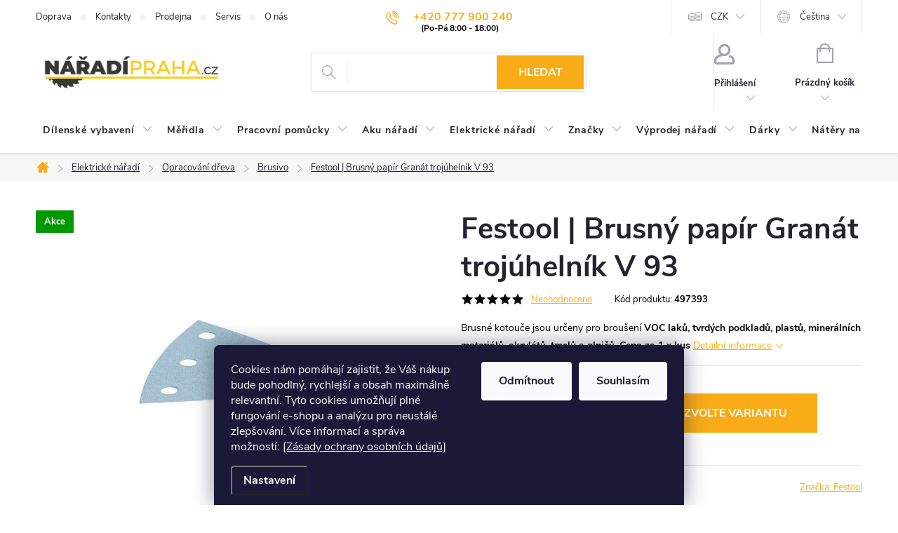

--- FILE ---
content_type: text/html; charset=utf-8
request_url: https://www.naradi-praha.cz/-brusne-trojuhelniky-93-v-/?parameterValueId=1478
body_size: 44074
content:
<!doctype html><html lang="cs" dir="ltr" class="header-background-light external-fonts-loaded"><head><meta charset="utf-8" /><meta name="viewport" content="width=device-width,initial-scale=1" /><title>Festool | Brusný papír Granát trojúhelník V 93| Nářadí Praha</title><link rel="preconnect" href="https://cdn.myshoptet.com" /><link rel="dns-prefetch" href="https://cdn.myshoptet.com" /><link rel="preload" href="/cms/libs/jquery/jquery-1.11.3.min.js" as="script" /><link href="/cms/templates/frontend_templates/shared/css/font-face/source-sans-3.css" rel="stylesheet"><link href="/cms/templates/frontend_templates/shared/css/font-face/exo-2.css" rel="stylesheet"><script>
dataLayer = [];
dataLayer.push({'shoptet' : {
    "pageId": 1846,
    "pageType": "productDetail",
    "currency": "CZK",
    "currencyInfo": {
        "decimalSeparator": ",",
        "exchangeRate": 1,
        "priceDecimalPlaces": 0,
        "symbol": "K\u010d",
        "symbolLeft": 0,
        "thousandSeparator": " "
    },
    "language": "cs",
    "projectId": 356590,
    "product": {
        "id": 19346,
        "guid": "8e93cf69-d3fe-11e9-a065-0cc47a6c92bc",
        "hasVariants": true,
        "codes": [
            {
                "code": 497390,
                "quantity": "> 10",
                "stocks": [
                    {
                        "id": 1,
                        "quantity": "> 10"
                    },
                    {
                        "id": "ext",
                        "quantity": "0"
                    }
                ]
            },
            {
                "code": 497391,
                "quantity": "> 10",
                "stocks": [
                    {
                        "id": 1,
                        "quantity": "> 10"
                    },
                    {
                        "id": "ext",
                        "quantity": "0"
                    }
                ]
            },
            {
                "code": 497392,
                "quantity": "> 10",
                "stocks": [
                    {
                        "id": 1,
                        "quantity": "> 10"
                    },
                    {
                        "id": "ext",
                        "quantity": "0"
                    }
                ]
            },
            {
                "code": 497393,
                "quantity": "> 10",
                "stocks": [
                    {
                        "id": 1,
                        "quantity": "> 10"
                    },
                    {
                        "id": "ext",
                        "quantity": "0"
                    }
                ]
            },
            {
                "code": 497394,
                "quantity": "> 10",
                "stocks": [
                    {
                        "id": 1,
                        "quantity": "> 10"
                    },
                    {
                        "id": "ext",
                        "quantity": "0"
                    }
                ]
            },
            {
                "code": 497395,
                "quantity": "> 10",
                "stocks": [
                    {
                        "id": 1,
                        "quantity": "> 10"
                    },
                    {
                        "id": "ext",
                        "quantity": "0"
                    }
                ]
            },
            {
                "code": 497396,
                "quantity": "0",
                "stocks": [
                    {
                        "id": 1,
                        "quantity": "0"
                    },
                    {
                        "id": "ext",
                        "quantity": "0"
                    }
                ]
            },
            {
                "code": 497397,
                "quantity": "> 10",
                "stocks": [
                    {
                        "id": 1,
                        "quantity": "> 10"
                    },
                    {
                        "id": "ext",
                        "quantity": "0"
                    }
                ]
            },
            {
                "code": 497398,
                "quantity": "> 10",
                "stocks": [
                    {
                        "id": 1,
                        "quantity": "> 10"
                    },
                    {
                        "id": "ext",
                        "quantity": "0"
                    }
                ]
            },
            {
                "code": 497399,
                "quantity": "> 10",
                "stocks": [
                    {
                        "id": 1,
                        "quantity": "> 10"
                    },
                    {
                        "id": "ext",
                        "quantity": "0"
                    }
                ]
            }
        ],
        "name": "Festool | Brusn\u00fd pap\u00edr Gran\u00e1t troj\u00faheln\u00edk V 93",
        "appendix": "",
        "weight": 0.021999999999999999,
        "manufacturer": "Festool",
        "manufacturerGuid": "1EF53336D5BB60D29652DA0BA3DED3EE",
        "currentCategory": "Elektrick\u00e9 n\u00e1\u0159ad\u00ed | Opracov\u00e1n\u00ed d\u0159eva | Brusivo a brusn\u00e9 kotou\u010de na d\u0159evo",
        "currentCategoryGuid": "34a5730e-18ed-11e5-ac95-ac162d8a2454",
        "defaultCategory": "Elektrick\u00e9 n\u00e1\u0159ad\u00ed | Opracov\u00e1n\u00ed d\u0159eva | Brusivo a brusn\u00e9 kotou\u010de na d\u0159evo",
        "defaultCategoryGuid": "34a5730e-18ed-11e5-ac95-ac162d8a2454",
        "currency": "CZK",
        "priceWithVatMin": 8,
        "priceWithVatMax": 11
    },
    "stocks": [
        {
            "id": 1,
            "title": "Prodejna",
            "isDeliveryPoint": 1,
            "visibleOnEshop": 1
        },
        {
            "id": "ext",
            "title": "Sklad",
            "isDeliveryPoint": 0,
            "visibleOnEshop": 1
        }
    ],
    "cartInfo": {
        "id": null,
        "freeShipping": false,
        "freeShippingFrom": 0,
        "leftToFreeGift": {
            "formattedPrice": "0 K\u010d",
            "priceLeft": 0
        },
        "freeGift": false,
        "leftToFreeShipping": {
            "priceLeft": 0,
            "dependOnRegion": 0,
            "formattedPrice": "0 K\u010d"
        },
        "discountCoupon": [],
        "getNoBillingShippingPrice": {
            "withoutVat": 0,
            "vat": 0,
            "withVat": 0
        },
        "cartItems": [],
        "taxMode": "ORDINARY"
    },
    "cart": [],
    "customer": {
        "priceRatio": 1,
        "priceListId": 1,
        "groupId": null,
        "registered": false,
        "mainAccount": false
    }
}});
dataLayer.push({'cookie_consent' : {
    "marketing": "denied",
    "analytics": "denied"
}});
document.addEventListener('DOMContentLoaded', function() {
    shoptet.consent.onAccept(function(agreements) {
        if (agreements.length == 0) {
            return;
        }
        dataLayer.push({
            'cookie_consent' : {
                'marketing' : (agreements.includes(shoptet.config.cookiesConsentOptPersonalisation)
                    ? 'granted' : 'denied'),
                'analytics': (agreements.includes(shoptet.config.cookiesConsentOptAnalytics)
                    ? 'granted' : 'denied')
            },
            'event': 'cookie_consent'
        });
    });
});
</script>

<!-- Google Tag Manager -->
<script>(function(w,d,s,l,i){w[l]=w[l]||[];w[l].push({'gtm.start':
new Date().getTime(),event:'gtm.js'});var f=d.getElementsByTagName(s)[0],
j=d.createElement(s),dl=l!='dataLayer'?'&l='+l:'';j.async=true;j.src=
'https://www.googletagmanager.com/gtm.js?id='+i+dl;f.parentNode.insertBefore(j,f);
})(window,document,'script','dataLayer','GTM-5X6WV6M');</script>
<!-- End Google Tag Manager -->

<meta property="og:type" content="website"><meta property="og:site_name" content="naradi-praha.cz"><meta property="og:url" content="https://www.naradi-praha.cz/-brusne-trojuhelniky-93-v-/?parameterValueId=1478"><meta property="og:title" content="Festool | Brusný papír Granát trojúhelník V 93| Nářadí Praha"><meta name="author" content="Nářadí - Praha"><meta name="web_author" content="Shoptet.cz"><meta name="dcterms.rightsHolder" content="www.naradi-praha.cz"><meta name="robots" content="index,follow"><meta property="og:image" content="https://www.naradi-praha.cz/user/shop/big/19346_festool-brusny-papir-granat-trojuhelnik-v-93.jpg?692ee163"><meta property="og:description" content="Festool | Brusný papír Granát trojúhelník V 93. Brusné kotouče jsou určeny pro broušení VOC laků, tvrdých podkladů, plastů, minerálních materiálů, akrylátů, tmelů a plničů.
Cena za 1 x kus"><meta name="description" content="Festool | Brusný papír Granát trojúhelník V 93. Brusné kotouče jsou určeny pro broušení VOC laků, tvrdých podkladů, plastů, minerálních materiálů, akrylátů, tmelů a plničů.
Cena za 1 x kus"><meta name="google-site-verification" content="J8vkEXMclFL4gQfP5azkS6yrrsXy0cRnMOEeeuQ_rzc"><meta property="product:price:amount" content="8"><meta property="product:price:currency" content="CZK"><style>:root {--color-primary: #f9ac18;--color-primary-h: 39;--color-primary-s: 95%;--color-primary-l: 54%;--color-primary-hover: #cd9934;--color-primary-hover-h: 40;--color-primary-hover-s: 60%;--color-primary-hover-l: 50%;--color-secondary: #f9ac18;--color-secondary-h: 39;--color-secondary-s: 95%;--color-secondary-l: 54%;--color-secondary-hover: #cd9934;--color-secondary-hover-h: 40;--color-secondary-hover-s: 60%;--color-secondary-hover-l: 50%;--color-tertiary: #95a5a6;--color-tertiary-h: 184;--color-tertiary-s: 9%;--color-tertiary-l: 62%;--color-tertiary-hover: #7f8c8d;--color-tertiary-hover-h: 184;--color-tertiary-hover-s: 6%;--color-tertiary-hover-l: 53%;--color-header-background: #ffffff;--template-font: "Source Sans 3";--template-headings-font: "Exo 2";--header-background-url: url("[data-uri]");--cookies-notice-background: #1A1937;--cookies-notice-color: #F8FAFB;--cookies-notice-button-hover: #f5f5f5;--cookies-notice-link-hover: #27263f;--templates-update-management-preview-mode-content: "Náhled aktualizací šablony je aktivní pro váš prohlížeč."}</style>
    <script>var shoptet = shoptet || {};</script>
    <script src="/shop/dist/main-3g-header.js.05f199e7fd2450312de2.js"></script>
<!-- User include --><!-- service 776(417) html code header -->
<link type="text/css" rel="stylesheet" media="all"  href="https://cdn.myshoptet.com/usr/paxio.myshoptet.com/user/documents/blank/style.css?v1602546"/>
<link href="https://cdn.myshoptet.com/prj/dist/master/shop/dist/font-shoptet-11.css.62c94c7785ff2cea73b2.css" rel="stylesheet">
<link href="https://cdn.myshoptet.com/usr/paxio.myshoptet.com/user/documents/blank/ikony.css?v9" rel="stylesheet">
<link type="text/css" rel="stylesheet" media="screen"  href="https://cdn.myshoptet.com/usr/paxio.myshoptet.com/user/documents/blank/preklady.css?v27" />
<link rel="stylesheet" href="https://cdn.myshoptet.com/usr/paxio.myshoptet.com/user/documents/blank/Slider/slick.css" />
<link rel="stylesheet" href="https://cdn.myshoptet.com/usr/paxio.myshoptet.com/user/documents/blank/Slider/slick-theme.css?v4" />
<link rel="stylesheet" href="https://cdn.myshoptet.com/usr/paxio.myshoptet.com/user/documents/blank/Slider/slick-classic.css?v3" />

<!-- api 498(150) html code header -->
<script async src="https://scripts.luigisbox.tech/LBX-174494.js"></script><meta name="luigisbox-tracker-id" content="152777-174494,cs"/><meta name="luigisbox-tracker-id" content="152777-722872,en"/><script type="text/javascript">const isPlpEnabled = sessionStorage.getItem('lbPlpEnabled') === 'true';if (isPlpEnabled) {const style = document.createElement("style");style.type = "text/css";style.id = "lb-plp-style";style.textContent = `body.type-category #content-wrapper,body.type-search #content-wrapper,body.type-category #content,body.type-search #content,body.type-category #content-in,body.type-search #content-in,body.type-category #main-in,body.type-search #main-in {min-height: 100vh;}body.type-category #content-wrapper > *,body.type-search #content-wrapper > *,body.type-category #content > *,body.type-search #content > *,body.type-category #content-in > *,body.type-search #content-in > *,body.type-category #main-in > *,body.type-search #main-in > * {display: none;}`;document.head.appendChild(style);}</script>
<!-- service 619(267) html code header -->
<link href="https://cdn.myshoptet.com/usr/fvstudio.myshoptet.com/user/documents/addons/cartupsell.min.css?24.11.1" rel="stylesheet">
<!-- service 1228(847) html code header -->
<link 
rel="stylesheet" 
href="https://cdn.myshoptet.com/usr/dmartini.myshoptet.com/user/documents/upload/dmartini/shop_rating/shop_rating.min.css?140"
data-author="Dominik Martini" 
data-author-web="dmartini.cz">
<!-- service 1472(1086) html code header -->
<link rel="stylesheet" href="https://cdn.myshoptet.com/usr/apollo.jakubtursky.sk/user/documents/assets/sipky/main.css?v=19">
<!-- service 1603(1193) html code header -->
<style>
.mobile .p-thumbnail:not(.highlighted):hover::before {
    opacity: 0 !important;
}
</style>
<!-- service 1673(1258) html code header -->
<link 
rel="stylesheet" 
href="https://cdn.myshoptet.com/usr/dmartini.myshoptet.com/user/documents/upload/dmartini/product_rating/product_rating.min.css?90"
data-author="Dominik Martini" 
data-author-web="dmartini.cz">
<!-- service 1714(1298) html code header -->
<link 
rel="stylesheet" 
href="https://cdn.myshoptet.com/usr/dmartini.myshoptet.com/user/documents/upload/dmartini/blog_products/blog_products.min.css?160"
data-author="Dominik Martini" 
data-author-web="dmartini.cz">
<!-- service 654(301) html code header -->
<!-- Prefetch Pobo Page Builder CDN  -->
<link rel="dns-prefetch" href="https://image.pobo.cz">
<link href="https://cdnjs.cloudflare.com/ajax/libs/lightgallery/2.7.2/css/lightgallery.min.css" rel="stylesheet">
<link href="https://cdnjs.cloudflare.com/ajax/libs/lightgallery/2.7.2/css/lg-thumbnail.min.css" rel="stylesheet">


<!-- © Pobo Page Builder  -->
<script>
 	  window.addEventListener("DOMContentLoaded", function () {
		  var po = document.createElement("script");
		  po.type = "text/javascript";
		  po.async = true;
		  po.dataset.url = "https://www.pobo.cz";
			po.dataset.cdn = "https://image.pobo.space";
      po.dataset.tier = "standard";
      po.fetchpriority = "high";
      po.dataset.key = btoa(window.location.host);
		  po.id = "pobo-asset-url";
      po.platform = "shoptet";
      po.synergy = false;
		  po.src = "https://image.pobo.space/assets/editor.js?v=13";

		  var s = document.getElementsByTagName("script")[0];
		  s.parentNode.insertBefore(po, s);
	  });
</script>





<!-- service 708(354) html code header -->
<link href="https://cdn.myshoptet.com/usr/302565.myshoptet.com/user/documents/assets/gifts/fv-studio-app-gifts.css?25.4.29" rel="stylesheet">
<link href="https://cdn.myshoptet.com/usr/302565.myshoptet.com/user/documents/assets/gifts/fv-studio-app-gifts.Classic.css?25.4.29" rel="stylesheet">

<style>
.ordering-process.id--9 [id~=free-gift-wrapper] ul li:hover,
.ordering-process.id--9 [class~=free-gifts-wrapper] ul li:hover,
.content-window.cart-window [class~=free-gifts-wrapper] ul li:hover {
    border-color: #f9ac18;
}

.ordering-process.id--9 [id~=free-gift-wrapper] ul li:not(.hidden-colorbox-visible),
.ordering-process.id--9 [class~=free-gifts-wrapper] ul li.active,
.content-window.cart-window [class~=free-gifts-wrapper] ul li.active {
    border-color: #f9ac18;
    border-width: 2px;
}

.fvstudio-delivery-info-single-gift {
border-color: #f9ac18;
}

</style>
<!-- service 1108(732) html code header -->
<style>
.faq-item label::before{display: none !important;}
.faq-item label + div{display: none;}
.faq-item input:checked + label + div{display: block;padding: 0 20px;}
.faq-item{border: 1px solid #dadada;margin-bottom: 12px;}
.faq-item label{margin: 0 !important;cursor: pointer;padding: 16px 52px 16px 20px !important;width: 100%;color: #222 !important;background-color: #fff;font-size: 20px;position: relative !important;display: inline-block;}
.faq-item:hover{box-shadow: 0 0 10px rgba(0,0,0,0.1);}
.faq-item label::after{content: "\e911" !important;font-family: shoptet !important;right: 20px;position: absolute !important;line-height: 1 !important;font-size: 14px !important;top: 50% !important;margin-top: -8px;-webkit-transform: rotate(180deg) !important;transform: rotate(180deg) !important;background: none !important;color: #222 !important;left: auto !important;}
.faq-item input:checked + label::after{-webkit-transform: rotate(0deg) !important;transform: rotate(0deg) !important;}
.faq-item:not(.not-last){margin-bottom: 12px;}
.faq-item input{display: none;}

body.template-04 .faq-item label::after {content: "\e620" !important;}
</style>
<!-- service 1908(1473) html code header -->
<script type="text/javascript">
    var eshop = {
        'host': 'www.naradi-praha.cz',
        'projectId': 356590,
        'template': 'Classic',
        'lang': 'cs',
    };
</script>

<link href="https://cdn.myshoptet.com/usr/honzabartos.myshoptet.com/user/documents/style.css?v=292" rel="stylesheet"/>
<script src="https://cdn.myshoptet.com/usr/honzabartos.myshoptet.com/user/documents/script.js?v=298" type="text/javascript"></script>

<style>
.up-callout {
    background-color: rgba(33, 150, 243, 0.1); /* Soft info blue with transparency */
    border: 1px solid rgba(33, 150, 243, 0.3); /* Subtle blue border */
    border-radius: 8px; /* Rounded corners */
    padding: 15px 20px; /* Comfortable padding */
    box-shadow: 0 2px 5px rgba(0, 0, 0, 0.1); /* Subtle shadow for depth */
    max-width: 600px; /* Optional: Limits width for readability */
    margin: 20px auto; /* Centers the box with some spacing */
}

.up-callout p {
    margin: 0; /* Removes default paragraph margin */
    color: #333; /* Dark text for contrast */
    font-size: 16px; /* Readable font size */
    line-height: 1.5; /* Improves readability */
}
</style>
<!-- project html code header -->
<link rel="stylesheet" href="/user/documents/upload/DMupravy/naradi-praha.min.css?130">
<link rel="icon" type="image/png" href="/user/documents/favicon-96x96.png" sizes="96x96" />
<link rel="icon" type="image/svg+xml" href="/user/documents/favicon.ico" />
<link rel="apple-touch-icon" sizes="180x180" href="/user/documents/apple-touch-icon.png" />
<link rel="manifest" href="/user/documents/site.webmanifest" />

<!-- Custom CSS, JS - start DB -->
<style>
}
html
{
scroll-behavior: smooth;
}

:root {
--color-detail-product-arrows-BG: #f9ac18;
--color-detail-product-arrows-BG-hover: #cd9934;
--color-detail-product-arrows-icon: #ffffff;
--color-detail-product-arrows-icon-hover: #ffffff;
--detail-product-arrows-border-radius: 0%;
}
</s

hr {
height: 1px;
border: 0;
background-color: #CCC;
}

#personalCollectionPoint-9 {
display: none;
}

.branch-wrap .line {
display: none;
}
.in-kontakty .sidebar-left {
  display: none;
}
.in-kontakty .content-inner {
    max-width: 100%;
    width: 100%;
}

.in-kontakty .kontakt {
    flex-wrap: wrap;
}

.footer {
	margin: 0 !important;
}
.pdfForms {
	display: flex;
  align-items: center;
}

.pdfForms img {
	margin-left: 10px;
}

.type-detail #productsAlternative, .type-detail .podobne-odkaz {
	display: none;
}

.in-znacky .filter-section-manufacturer {
	display: none;
}

.breadcrumbs-wrapper:has(a[href="/znacky/"]) + .content-wrapper .filter-section-manufacturer {
	display: none;
}

.blog-outer {
order: 3;
}

@media screen and (max-width: 991px) {
  .in-kontakty .kontakt .col-md-8 {
    order: 2;
    padding: 0;
  }

  .in-kontakty .kontakt .col-md-4 {
    order: 1;
    padding: 0;
  }
}
</style>


<!-- STYLY k hodnocení obchodu - https://dmartini.cz/upravy/hodnoceni-obchodu -->
<style data-addon="Hodnocení obchodu+" data-author="Dominik Martini">
#hodnoceniobchodu  .vote-wrap:not(.admin-response .vote-wrap),
.id--51 #content .vote-wrap:not(.admin-response .vote-wrap),
.template-14.id--51 .rate-wrapper:not(.admin-response .vote-wrap) {
background-color: #f6f6f6 !important;
border-color: #E4E4E4 !important;
border-width: 1px !important;
border-style: solid !important;
border-radius: 0px !important;
}

#hodnoceniobchodu .shop-stat-all a {
background-color: #f9ac18 !important;
color: #ffffff !important;
border-color: #f9ac18 !important;
border-radius: 0px !important;
}

#hodnoceniobchodu .shop-stat-all a:hover {
background-color: #cd9934 !important;
color: #ffffff !important;
border-color: #cd9934 !important;
}
</style>


<!-- Custom CSS, JS - start -->
<link rel="stylesheet" href="/user/documents/style.css?v=161">
<!-- Custom CSS, JS - konec -->

<!-- App store -->
<meta name="apple-itunes-app" content="app-id=1092049096" />

<!-- Play Store -->
<meta name="google-play-app" content="app-id=com.appsisto.naradipraha" />

<!-- Facebook domain verification -->
<meta name="facebook-domain-verification" content="cepkcz7u3li22uxiwpmoztw6l4haox" />

<!-- Seznam verification -->
<meta name="seznam-wmt" content="3wZ5wGwD3ASn4dPZ16ko3okREkr9Ke9d" />
<meta name="p:domain_verify" content="46b455f347bf81e6f7779e9db4520cb8"/>

<!-- Pobo Page Builder: Activate generic template -->
<script>
	window.enableForceGeneric = true;
</script>

<script>
	document.addEventListener("DOMContentLoaded", function() {
    var elements = document.querySelectorAll('.product-stock-amount');
    elements.forEach(function(element) {
        if (element.innerHTML.includes('&gt;')) {
            element.innerHTML = element.innerHTML.replace('&gt;', 'více jak ');
        }
    });
	});
</script>
<!-- /User include --><link rel="canonical" href="https://www.naradi-praha.cz/-brusne-trojuhelniky-93-v-/" /><link rel="alternate" hreflang="cs" href="https://www.naradi-praha.cz/-brusne-trojuhelniky-93-v-/" /><link rel="alternate" hreflang="en" href="https://www.naradi-praha.cz/en/-brusne-trojuhelniky-93-v-/" /><link rel="alternate" hreflang="x-default" href="https://www.naradi-praha.cz/-brusne-trojuhelniky-93-v-/" />    <script>
        var _hwq = _hwq || [];
        _hwq.push(['setKey', 'ACDF35EA0F72F89D55896D76C20DE4E3']);
        _hwq.push(['setTopPos', '120']);
        _hwq.push(['showWidget', '21']);
        (function() {
            var ho = document.createElement('script');
            ho.src = 'https://cz.im9.cz/direct/i/gjs.php?n=wdgt&sak=ACDF35EA0F72F89D55896D76C20DE4E3';
            var s = document.getElementsByTagName('script')[0]; s.parentNode.insertBefore(ho, s);
        })();
    </script>
    <!-- Global site tag (gtag.js) - Google Analytics -->
    <script async src="https://www.googletagmanager.com/gtag/js?id=G-0J5J4X6V70"></script>
    <script>
        
        window.dataLayer = window.dataLayer || [];
        function gtag(){dataLayer.push(arguments);}
        

                    console.debug('default consent data');

            gtag('consent', 'default', {"ad_storage":"denied","analytics_storage":"denied","ad_user_data":"denied","ad_personalization":"denied","wait_for_update":500});
            dataLayer.push({
                'event': 'default_consent'
            });
        
        gtag('js', new Date());

        
                gtag('config', 'G-0J5J4X6V70', {"groups":"GA4","send_page_view":false,"content_group":"productDetail","currency":"CZK","page_language":"cs"});
        
                gtag('config', 'AW-954355847', {"allow_enhanced_conversions":true});
        
        
        
        
        
                    gtag('event', 'page_view', {"send_to":"GA4","page_language":"cs","content_group":"productDetail","currency":"CZK"});
        
                gtag('set', 'currency', 'CZK');

        gtag('event', 'view_item', {
            "send_to": "UA",
            "items": [
                {
                    "id": "497393",
                    "name": "Festool | Brusn\u00fd pap\u00edr Gran\u00e1t troj\u00faheln\u00edk V 93",
                    "category": "Elektrick\u00e9 n\u00e1\u0159ad\u00ed \/ Opracov\u00e1n\u00ed d\u0159eva \/ Brusivo a brusn\u00e9 kotou\u010de na d\u0159evo",
                                        "brand": "Festool",
                                                            "variant": "Hrubost: P 100",
                                        "price": 7
                }
            ]
        });
        
        
        
        
        
                    gtag('event', 'view_item', {"send_to":"GA4","page_language":"cs","content_group":"productDetail","value":7,"currency":"CZK","items":[{"item_id":"497393","item_name":"Festool | Brusn\u00fd pap\u00edr Gran\u00e1t troj\u00faheln\u00edk V 93","item_brand":"Festool","item_category":"Elektrick\u00e9 n\u00e1\u0159ad\u00ed","item_category2":"Opracov\u00e1n\u00ed d\u0159eva","item_category3":"Brusivo a brusn\u00e9 kotou\u010de na d\u0159evo","item_variant":"497393~Hrubost: P 100","price":7,"quantity":1,"index":0}]});
        
        
        
        
        
        
        
        document.addEventListener('DOMContentLoaded', function() {
            if (typeof shoptet.tracking !== 'undefined') {
                for (var id in shoptet.tracking.bannersList) {
                    gtag('event', 'view_promotion', {
                        "send_to": "UA",
                        "promotions": [
                            {
                                "id": shoptet.tracking.bannersList[id].id,
                                "name": shoptet.tracking.bannersList[id].name,
                                "position": shoptet.tracking.bannersList[id].position
                            }
                        ]
                    });
                }
            }

            shoptet.consent.onAccept(function(agreements) {
                if (agreements.length !== 0) {
                    console.debug('gtag consent accept');
                    var gtagConsentPayload =  {
                        'ad_storage': agreements.includes(shoptet.config.cookiesConsentOptPersonalisation)
                            ? 'granted' : 'denied',
                        'analytics_storage': agreements.includes(shoptet.config.cookiesConsentOptAnalytics)
                            ? 'granted' : 'denied',
                                                                                                'ad_user_data': agreements.includes(shoptet.config.cookiesConsentOptPersonalisation)
                            ? 'granted' : 'denied',
                        'ad_personalization': agreements.includes(shoptet.config.cookiesConsentOptPersonalisation)
                            ? 'granted' : 'denied',
                        };
                    console.debug('update consent data', gtagConsentPayload);
                    gtag('consent', 'update', gtagConsentPayload);
                    dataLayer.push(
                        { 'event': 'update_consent' }
                    );
                }
            });
        });
    </script>
<script>
    (function(t, r, a, c, k, i, n, g) { t['ROIDataObject'] = k;
    t[k]=t[k]||function(){ (t[k].q=t[k].q||[]).push(arguments) },t[k].c=i;n=r.createElement(a),
    g=r.getElementsByTagName(a)[0];n.async=1;n.src=c;g.parentNode.insertBefore(n,g)
    })(window, document, 'script', '//www.heureka.cz/ocm/sdk.js?source=shoptet&version=2&page=product_detail', 'heureka', 'cz');

    heureka('set_user_consent', 0);
</script>
</head><body class="desktop id-1846 in-brusivo-2 template-11 type-product type-detail one-column-body columns-3 blank-mode blank-mode-css ums_forms_redesign--off ums_a11y_category_page--on ums_discussion_rating_forms--off ums_flags_display_unification--on ums_a11y_login--on mobile-header-version-0">
        <div id="fb-root"></div>
        <script>
            window.fbAsyncInit = function() {
                FB.init({
//                    appId            : 'your-app-id',
                    autoLogAppEvents : true,
                    xfbml            : true,
                    version          : 'v19.0'
                });
            };
        </script>
        <script async defer crossorigin="anonymous" src="https://connect.facebook.net/cs_CZ/sdk.js"></script>
<!-- Google Tag Manager (noscript) -->
<noscript><iframe src="https://www.googletagmanager.com/ns.html?id=GTM-5X6WV6M"
height="0" width="0" style="display:none;visibility:hidden"></iframe></noscript>
<!-- End Google Tag Manager (noscript) -->

    <div class="siteCookies siteCookies--bottom siteCookies--dark js-siteCookies" role="dialog" data-testid="cookiesPopup" data-nosnippet>
        <div class="siteCookies__form">
            <div class="siteCookies__content">
                <div class="siteCookies__text">
                    Cookies nám pomáhají zajistit, že Váš nákup bude pohodlný, rychlejší a obsah maximálně relevantní. Tyto cookies umožňují plné fungování e-shopu a analýzu pro neustálé zlepšování. Více informací a správa možností: <a href="/souhlas-s-poskytnutim-osobnich-udaju/">[Zásady ochrany osobních údajů]</a>
                </div>
                <p class="siteCookies__links">
                    <button class="siteCookies__link js-cookies-settings" aria-label="Nastavení cookies" data-testid="cookiesSettings">Nastavení</button>
                </p>
            </div>
            <div class="siteCookies__buttonWrap">
                                    <button class="siteCookies__button js-cookiesConsentSubmit" value="reject" aria-label="Odmítnout cookies" data-testid="buttonCookiesReject">Odmítnout</button>
                                <button class="siteCookies__button js-cookiesConsentSubmit" value="all" aria-label="Přijmout cookies" data-testid="buttonCookiesAccept">Souhlasím</button>
            </div>
        </div>
        <script>
            document.addEventListener("DOMContentLoaded", () => {
                const siteCookies = document.querySelector('.js-siteCookies');
                document.addEventListener("scroll", shoptet.common.throttle(() => {
                    const st = document.documentElement.scrollTop;
                    if (st > 1) {
                        siteCookies.classList.add('siteCookies--scrolled');
                    } else {
                        siteCookies.classList.remove('siteCookies--scrolled');
                    }
                }, 100));
            });
        </script>
    </div>
<a href="#content" class="skip-link sr-only">Přejít na obsah</a><div class="overall-wrapper"><div class="user-action"><div class="container">
    <div class="user-action-in">
                    <div id="login" class="user-action-login popup-widget login-widget" role="dialog" aria-labelledby="loginHeading">
        <div class="popup-widget-inner">
                            <h2 id="loginHeading">Přihlášení k vašemu účtu</h2><div id="customerLogin"><form action="/action/Customer/Login/" method="post" id="formLoginIncluded" class="csrf-enabled formLogin" data-testid="formLogin"><input type="hidden" name="referer" value="" /><div class="form-group"><div class="input-wrapper email js-validated-element-wrapper no-label"><input type="email" name="email" class="form-control" autofocus placeholder="E-mailová adresa (např. jan@novak.cz)" data-testid="inputEmail" autocomplete="email" required /></div></div><div class="form-group"><div class="input-wrapper password js-validated-element-wrapper no-label"><input type="password" name="password" class="form-control" placeholder="Heslo" data-testid="inputPassword" autocomplete="current-password" required /><span class="no-display">Nemůžete vyplnit toto pole</span><input type="text" name="surname" value="" class="no-display" /></div></div><div class="form-group"><div class="login-wrapper"><button type="submit" class="btn btn-secondary btn-text btn-login" data-testid="buttonSubmit">Přihlásit se</button><div class="password-helper"><a href="/registrace/" data-testid="signup" rel="nofollow">Nová registrace</a><a href="/klient/zapomenute-heslo/" rel="nofollow">Zapomenuté heslo</a></div></div></div><div class="social-login-buttons"><div class="social-login-buttons-divider"><span>nebo</span></div><div class="form-group"><a href="/action/Social/login/?provider=Seznam" class="login-btn seznam" rel="nofollow"><span class="login-seznam-icon"></span><strong>Přihlásit se přes Seznam</strong></a></div></div></form>
</div>                    </div>
    </div>

                            <div id="cart-widget" class="user-action-cart popup-widget cart-widget loader-wrapper" data-testid="popupCartWidget" role="dialog" aria-hidden="true">
    <div class="popup-widget-inner cart-widget-inner place-cart-here">
        <div class="loader-overlay">
            <div class="loader"></div>
        </div>
    </div>

    <div class="cart-widget-button">
        <a href="/kosik/" class="btn btn-conversion" id="continue-order-button" rel="nofollow" data-testid="buttonNextStep">Pokračovat do košíku</a>
    </div>
</div>
            </div>
</div>
</div><div class="top-navigation-bar" data-testid="topNavigationBar">

    <div class="container">

        <div class="top-navigation-contacts">
            <strong>Zákaznická podpora:</strong><a href="tel:+420777900240" class="project-phone" aria-label="Zavolat na +420777900240" data-testid="contactboxPhone"><span>+420 777 900 240</span></a><a href="/cdn-cgi/l/email-protection#167f7870795678776477727f6664777e7738756c" class="project-email" data-testid="contactboxEmail"><span><span class="__cf_email__" data-cfemail="41282f272e012f203320252831332029206f223b">[email&#160;protected]</span></span></a>        </div>

                            <div class="top-navigation-menu">
                <div class="top-navigation-menu-trigger"></div>
                <ul class="top-navigation-bar-menu">
                                            <li class="top-navigation-menu-item-3535">
                            <a href="/doprava-a-platba/">Doprava</a>
                        </li>
                                            <li class="top-navigation-menu-item-29">
                            <a href="/kontakty/">Kontakty</a>
                        </li>
                                            <li class="top-navigation-menu-item-2938">
                            <a href="/prodejna/">Prodejna</a>
                        </li>
                                            <li class="top-navigation-menu-item-3610">
                            <a href="/servis/">Servis</a>
                        </li>
                                            <li class="top-navigation-menu-item-3568">
                            <a href="/o-nas/">O nás</a>
                        </li>
                                    </ul>
                <ul class="top-navigation-bar-menu-helper"></ul>
            </div>
        
        <div class="top-navigation-tools top-navigation-tools--language">
            <div class="responsive-tools">
                <a href="#" class="toggle-window" data-target="search" aria-label="Hledat" data-testid="linkSearchIcon"></a>
                                                            <a href="#" class="toggle-window" data-target="login"></a>
                                                    <a href="#" class="toggle-window" data-target="navigation" aria-label="Menu" data-testid="hamburgerMenu"></a>
            </div>
                <div class="languagesMenu">
        <button id="topNavigationDropdown" class="languagesMenu__flags" type="button" data-toggle="dropdown" aria-haspopup="true" aria-expanded="false">
            <svg aria-hidden="true" style="position: absolute; width: 0; height: 0; overflow: hidden;" version="1.1" xmlns="http://www.w3.org/2000/svg" xmlns:xlink="http://www.w3.org/1999/xlink"><defs><symbol id="shp-flag-CZ" viewBox="0 0 32 32"><title>CZ</title><path fill="#0052b4" style="fill: var(--color20, #0052b4)" d="M0 5.334h32v21.333h-32v-21.333z"></path><path fill="#d80027" style="fill: var(--color19, #d80027)" d="M32 16v10.666h-32l13.449-10.666z"></path><path fill="#f0f0f0" style="fill: var(--color21, #f0f0f0)" d="M32 5.334v10.666h-18.551l-13.449-10.666z"></path></symbol><symbol id="shp-flag-GB" viewBox="0 0 32 32"><title>GB</title><path fill="#f0f0f0" style="fill: var(--color21, #f0f0f0)" d="M0 5.333h32v21.334h-32v-21.334z"></path><path fill="#d80027" style="fill: var(--color19, #d80027)" d="M18 5.333h-4v8.667h-14v4h14v8.667h4v-8.667h14v-4h-14z"></path><path fill="#0052b4" style="fill: var(--color20, #0052b4)" d="M24.612 19.71l7.388 4.105v-4.105z"></path><path fill="#0052b4" style="fill: var(--color20, #0052b4)" d="M19.478 19.71l12.522 6.957v-1.967l-8.981-4.989z"></path><path fill="#0052b4" style="fill: var(--color20, #0052b4)" d="M28.665 26.666l-9.186-5.104v5.104z"></path><path fill="#f0f0f0" style="fill: var(--color21, #f0f0f0)" d="M19.478 19.71l12.522 6.957v-1.967l-8.981-4.989z"></path><path fill="#d80027" style="fill: var(--color19, #d80027)" d="M19.478 19.71l12.522 6.957v-1.967l-8.981-4.989z"></path><path fill="#0052b4" style="fill: var(--color20, #0052b4)" d="M5.646 19.71l-5.646 3.137v-3.137z"></path><path fill="#0052b4" style="fill: var(--color20, #0052b4)" d="M12.522 20.594v6.072h-10.929z"></path><path fill="#d80027" style="fill: var(--color19, #d80027)" d="M8.981 19.71l-8.981 4.989v1.967l12.522-6.957z"></path><path fill="#0052b4" style="fill: var(--color20, #0052b4)" d="M7.388 12.29l-7.388-4.105v4.105z"></path><path fill="#0052b4" style="fill: var(--color20, #0052b4)" d="M12.522 12.29l-12.522-6.957v1.967l8.981 4.989z"></path><path fill="#0052b4" style="fill: var(--color20, #0052b4)" d="M3.335 5.333l9.186 5.104v-5.104z"></path><path fill="#f0f0f0" style="fill: var(--color21, #f0f0f0)" d="M12.522 12.29l-12.522-6.957v1.967l8.981 4.989z"></path><path fill="#d80027" style="fill: var(--color19, #d80027)" d="M12.522 12.29l-12.522-6.957v1.967l8.981 4.989z"></path><path fill="#0052b4" style="fill: var(--color20, #0052b4)" d="M26.354 12.29l5.646-3.137v3.137z"></path><path fill="#0052b4" style="fill: var(--color20, #0052b4)" d="M19.478 11.405v-6.072h10.929z"></path><path fill="#d80027" style="fill: var(--color19, #d80027)" d="M23.019 12.29l8.981-4.989v-1.967l-12.522 6.957z"></path></symbol></defs></svg>
            <svg class="shp-flag shp-flag-CZ">
                <use xlink:href="#shp-flag-CZ"></use>
            </svg>
            <span class="caret"></span>
        </button>
        <div class="languagesMenu__content" aria-labelledby="topNavigationDropdown">
                            <div class="languagesMenu__box toggle-window js-languagesMenu__box" data-hover="true" data-target="currency">
                    <div class="languagesMenu__header languagesMenu__header--name">Měna</div>
                    <div class="languagesMenu__header languagesMenu__header--actual" data-toggle="dropdown">CZK<span class="caret"></span></div>
                    <ul class="languagesMenu__list languagesMenu__list--currency">
                                                    <li class="languagesMenu__list__item">
                                <a href="/action/Currency/changeCurrency/?currencyCode=CZK" rel="nofollow" class="languagesMenu__list__link languagesMenu__list__link--currency">CZK</a>
                            </li>
                                                    <li class="languagesMenu__list__item">
                                <a href="/action/Currency/changeCurrency/?currencyCode=EUR" rel="nofollow" class="languagesMenu__list__link languagesMenu__list__link--currency">EUR</a>
                            </li>
                                            </ul>
                </div>
                                        <div class="languagesMenu__box toggle-window js-languagesMenu__box" data-hover="true" data-target="language">
                    <div class="languagesMenu__header languagesMenu__header--name">Jazyk</div>
                    <div class="languagesMenu__header languagesMenu__header--actual" data-toggle="dropdown">
                                                                                    
                                    Čeština
                                
                                                                                                                                <span class="caret"></span>
                    </div>
                    <ul class="languagesMenu__list languagesMenu__list--language">
                                                    <li>
                                <a href="/action/Language/changeLanguage/?language=cs" rel="nofollow" class="languagesMenu__list__link">
                                    <svg class="shp-flag shp-flag-CZ">
                                        <use xlink:href="#shp-flag-CZ"></use>
                                    </svg>
                                    <span class="languagesMenu__list__name languagesMenu__list__name--actual">Čeština</span>
                                </a>
                            </li>
                                                    <li>
                                <a href="/action/Language/changeLanguage/?language=en" rel="nofollow" class="languagesMenu__list__link">
                                    <svg class="shp-flag shp-flag-GB">
                                        <use xlink:href="#shp-flag-GB"></use>
                                    </svg>
                                    <span class="languagesMenu__list__name">English</span>
                                </a>
                            </li>
                                            </ul>
                </div>
                    </div>
    </div>
            <button class="top-nav-button top-nav-button-login toggle-window" type="button" data-target="login" aria-haspopup="dialog" aria-controls="login" aria-expanded="false" data-testid="signin"><span>Přihlášení</span></button>        </div>

    </div>

</div>
<header id="header"><div class="container navigation-wrapper">
    <div class="header-top">
        <div class="site-name-wrapper">
            <div class="site-name"><a href="/" data-testid="linkWebsiteLogo"><img src="/user/logos/01_naradi-praha_zakladni-1.png" alt="Nářadí - Praha" fetchpriority="low" /></a></div>        </div>
        <div class="search" itemscope itemtype="https://schema.org/WebSite">
            <meta itemprop="headline" content="Brusivo a brusné kotouče na dřevo"/><meta itemprop="url" content="https://www.naradi-praha.cz"/><meta itemprop="text" content="Festool | Brusný papír Granát trojúhelník V 93. Brusné kotouče jsou určeny pro broušení VOC laků, tvrdých podkladů, plastů, minerálních materiálů, akrylátů, tmelů a plničů. Cena za 1 x kus"/>            <form action="/action/ProductSearch/prepareString/" method="post"
    id="formSearchForm" class="search-form compact-form js-search-main"
    itemprop="potentialAction" itemscope itemtype="https://schema.org/SearchAction" data-testid="searchForm">
    <fieldset>
        <meta itemprop="target"
            content="https://www.naradi-praha.cz/vyhledavani/?string={string}"/>
        <input type="hidden" name="language" value="cs"/>
        
            
<input
    type="search"
    name="string"
        class="query-input form-control search-input js-search-input"
    placeholder="Napište, co hledáte"
    autocomplete="off"
    required
    itemprop="query-input"
    aria-label="Vyhledávání"
    data-testid="searchInput"
>
            <button type="submit" class="btn btn-default" data-testid="searchBtn">Hledat</button>
        
    </fieldset>
</form>
        </div>
        <div class="navigation-buttons">
                
    <a href="/kosik/" class="btn btn-icon toggle-window cart-count" data-target="cart" data-hover="true" data-redirect="true" data-testid="headerCart" rel="nofollow" aria-haspopup="dialog" aria-expanded="false" aria-controls="cart-widget">
        
                <span class="sr-only">Nákupní košík</span>
        
            <span class="cart-price visible-lg-inline-block" data-testid="headerCartPrice">
                                    Prázdný košík                            </span>
        
    
            </a>
        </div>
    </div>
    <nav id="navigation" aria-label="Hlavní menu" data-collapsible="true"><div class="navigation-in menu"><ul class="menu-level-1" role="menubar" data-testid="headerMenuItems"><li class="menu-item-1848 ext" role="none"><a href="/vybaveni-dilny/" data-testid="headerMenuItem" role="menuitem" aria-haspopup="true" aria-expanded="false"><b>Dílenské vybavení</b><span class="submenu-arrow"></span></a><ul class="menu-level-2" aria-label="Dílenské vybavení" tabindex="-1" role="menu"><li class="menu-item-3861 has-third-level" role="none"><a href="/autochemie/" class="menu-image" data-testid="headerMenuItem" tabindex="-1" aria-hidden="true"><img src="data:image/svg+xml,%3Csvg%20width%3D%22140%22%20height%3D%22100%22%20xmlns%3D%22http%3A%2F%2Fwww.w3.org%2F2000%2Fsvg%22%3E%3C%2Fsvg%3E" alt="" aria-hidden="true" width="140" height="100"  data-src="/user/categories/thumb/obr__zek_hlavn___kategorie.png" fetchpriority="low" /></a><div><a href="/autochemie/" data-testid="headerMenuItem" role="menuitem"><span>Autochemie</span></a>
                                                    <ul class="menu-level-3" role="menu">
                                                                    <li class="menu-item-3864" role="none">
                                        <a href="/dekarbonizace-motoru/" data-testid="headerMenuItem" role="menuitem">
                                            Dekarbonizace motoru BG</a>,                                    </li>
                                                                    <li class="menu-item-3867" role="none">
                                        <a href="/aditiva-a-prisady/" data-testid="headerMenuItem" role="menuitem">
                                            Aditiva a přísady</a>                                    </li>
                                                            </ul>
                        </div></li><li class="menu-item-3555 has-third-level" role="none"><a href="/lepidla-3/" class="menu-image" data-testid="headerMenuItem" tabindex="-1" aria-hidden="true"><img src="data:image/svg+xml,%3Csvg%20width%3D%22140%22%20height%3D%22100%22%20xmlns%3D%22http%3A%2F%2Fwww.w3.org%2F2000%2Fsvg%22%3E%3C%2Fsvg%3E" alt="" aria-hidden="true" width="140" height="100"  data-src="/user/categories/thumb/123-5062-5063-5064-5065-5066_01_tisk.jpg" fetchpriority="low" /></a><div><a href="/lepidla-3/" data-testid="headerMenuItem" role="menuitem"><span>Lepidla</span></a>
                                                    <ul class="menu-level-3" role="menu">
                                                                    <li class="menu-item-2030" role="none">
                                        <a href="/lepidla-na-drevo/" data-testid="headerMenuItem" role="menuitem">
                                            Lepidla na dřevo</a>,                                    </li>
                                                                    <li class="menu-item-3558" role="none">
                                        <a href="/vterinova-lepidla/" data-testid="headerMenuItem" role="menuitem">
                                            Vteřinová lepidla</a>,                                    </li>
                                                                    <li class="menu-item-3561" role="none">
                                        <a href="/epoxidova-lepidla/" data-testid="headerMenuItem" role="menuitem">
                                            Epoxidová lepidla</a>                                    </li>
                                                            </ul>
                        </div></li><li class="menu-item-3300 has-third-level" role="none"><a href="/pilove-kotouce/" class="menu-image" data-testid="headerMenuItem" tabindex="-1" aria-hidden="true"><img src="data:image/svg+xml,%3Csvg%20width%3D%22140%22%20height%3D%22100%22%20xmlns%3D%22http%3A%2F%2Fwww.w3.org%2F2000%2Fsvg%22%3E%3C%2Fsvg%3E" alt="" aria-hidden="true" width="140" height="100"  data-src="/user/categories/thumb/stehle_50110056.jpg" fetchpriority="low" /></a><div><a href="/pilove-kotouce/" data-testid="headerMenuItem" role="menuitem"><span>Pilové kotouče</span></a>
                                                    <ul class="menu-level-3" role="menu">
                                                                    <li class="menu-item-3369" role="none">
                                        <a href="/pilove-kotouce-na-drevo/" data-testid="headerMenuItem" role="menuitem">
                                            Pilové kotouče na dřevo</a>,                                    </li>
                                                                    <li class="menu-item-3375" role="none">
                                        <a href="/pilove-kotouce-na-kovy/" data-testid="headerMenuItem" role="menuitem">
                                            Pilové kotouče na lamino a kovy</a>,                                    </li>
                                                                    <li class="menu-item-3372" role="none">
                                        <a href="/pilove-kotouce-na-plasty/" data-testid="headerMenuItem" role="menuitem">
                                            Pilové kotouče na plasty a ostatní materiály</a>,                                    </li>
                                                                    <li class="menu-item-3378" role="none">
                                        <a href="/pilove-kotouce-pro-rucni-pily/" data-testid="headerMenuItem" role="menuitem">
                                            Kotouče pro ruční pily</a>,                                    </li>
                                                                    <li class="menu-item-3381" role="none">
                                        <a href="/pilove-kotouce-pro-pokosove-pily/" data-testid="headerMenuItem" role="menuitem">
                                            Kotouče pro pokosové a stolní pily</a>,                                    </li>
                                                                    <li class="menu-item-3624" role="none">
                                        <a href="/pilove-kotouce-na-cementotriskove-desky/" data-testid="headerMenuItem" role="menuitem">
                                            Pilové kotouče na cetris desky</a>                                    </li>
                                                            </ul>
                        </div></li><li class="menu-item-3276 has-third-level" role="none"><a href="/stopkove-frezy-na-drevo/" class="menu-image" data-testid="headerMenuItem" tabindex="-1" aria-hidden="true"><img src="data:image/svg+xml,%3Csvg%20width%3D%22140%22%20height%3D%22100%22%20xmlns%3D%22http%3A%2F%2Fwww.w3.org%2F2000%2Fsvg%22%3E%3C%2Fsvg%3E" alt="" aria-hidden="true" width="140" height="100"  data-src="/user/categories/thumb/cmt-stopkove-frezy-vlastnosti_08.jpg" fetchpriority="low" /></a><div><a href="/stopkove-frezy-na-drevo/" data-testid="headerMenuItem" role="menuitem"><span>Stopkové frézy na dřevo</span></a>
                                                    <ul class="menu-level-3" role="menu">
                                                                    <li class="menu-item-3657" role="none">
                                        <a href="/diamantove-frezy/" data-testid="headerMenuItem" role="menuitem">
                                            Diamantové frézy</a>,                                    </li>
                                                                    <li class="menu-item-3660" role="none">
                                        <a href="/spiralove-frezy/" data-testid="headerMenuItem" role="menuitem">
                                            Spirálové frézy</a>,                                    </li>
                                                                    <li class="menu-item-3357" role="none">
                                        <a href="/nahradni-ziletky--loziska--sroubky-a-ostatni-prislusenstvi/" data-testid="headerMenuItem" role="menuitem">
                                            Náhradní žiletky, ložiska, šroubky</a>                                    </li>
                                                            </ul>
                        </div></li><li class="menu-item-3303" role="none"><a href="/vrtaky-na-drevo-sukovniky/" class="menu-image" data-testid="headerMenuItem" tabindex="-1" aria-hidden="true"><img src="data:image/svg+xml,%3Csvg%20width%3D%22140%22%20height%3D%22100%22%20xmlns%3D%22http%3A%2F%2Fwww.w3.org%2F2000%2Fsvg%22%3E%3C%2Fsvg%3E" alt="" aria-hidden="true" width="140" height="100"  data-src="/user/categories/thumb/images.jpg" fetchpriority="low" /></a><div><a href="/vrtaky-na-drevo-sukovniky/" data-testid="headerMenuItem" role="menuitem"><span>Vrtáky do dřeva a sukovníky</span></a>
                        </div></li><li class="menu-item-2072 has-third-level" role="none"><a href="/vrtaci-sablony-a-pripravky/" class="menu-image" data-testid="headerMenuItem" tabindex="-1" aria-hidden="true"><img src="data:image/svg+xml,%3Csvg%20width%3D%22140%22%20height%3D%22100%22%20xmlns%3D%22http%3A%2F%2Fwww.w3.org%2F2000%2Fsvg%22%3E%3C%2Fsvg%3E" alt="" aria-hidden="true" width="140" height="100"  data-src="/user/categories/thumb/zoom_fr_aps_204219_z_01a.jpg" fetchpriority="low" /></a><div><a href="/vrtaci-sablony-a-pripravky/" data-testid="headerMenuItem" role="menuitem"><span>Šablony a přípravky</span></a>
                                                    <ul class="menu-level-3" role="menu">
                                                                    <li class="menu-item-1861" role="none">
                                        <a href="/frezovaci-sablony-a-pripravky/" data-testid="headerMenuItem" role="menuitem">
                                            Frézovací šablony</a>,                                    </li>
                                                                    <li class="menu-item-3595" role="none">
                                        <a href="/vrtaci-sablony/" data-testid="headerMenuItem" role="menuitem">
                                            Vrtací šablony</a>,                                    </li>
                                                                    <li class="menu-item-3604" role="none">
                                        <a href="/merici-pripravky/" data-testid="headerMenuItem" role="menuitem">
                                            Měřící přípravky</a>,                                    </li>
                                                                    <li class="menu-item-2093" role="none">
                                        <a href="/prislusenstvi-4/" data-testid="headerMenuItem" role="menuitem">
                                            Příslušenství</a>                                    </li>
                                                            </ul>
                        </div></li><li class="menu-item-2121 has-third-level" role="none"><a href="/pica-marker-tuzky-popisovace/" class="menu-image" data-testid="headerMenuItem" tabindex="-1" aria-hidden="true"><img src="data:image/svg+xml,%3Csvg%20width%3D%22140%22%20height%3D%22100%22%20xmlns%3D%22http%3A%2F%2Fwww.w3.org%2F2000%2Fsvg%22%3E%3C%2Fsvg%3E" alt="" aria-hidden="true" width="140" height="100"  data-src="/user/categories/thumb/limitededition_3095_dry_valuepack.jpg" fetchpriority="low" /></a><div><a href="/pica-marker-tuzky-popisovace/" data-testid="headerMenuItem" role="menuitem"><span>Tužky a popisovače</span></a>
                                                    <ul class="menu-level-3" role="menu">
                                                                    <li class="menu-item-2124" role="none">
                                        <a href="/naplne-a-tuhy/" data-testid="headerMenuItem" role="menuitem">
                                            Náplně a tuhy</a>                                    </li>
                                                            </ul>
                        </div></li><li class="menu-item-3411 has-third-level" role="none"><a href="/japonske-rucni-pily/" class="menu-image" data-testid="headerMenuItem" tabindex="-1" aria-hidden="true"><img src="data:image/svg+xml,%3Csvg%20width%3D%22140%22%20height%3D%22100%22%20xmlns%3D%22http%3A%2F%2Fwww.w3.org%2F2000%2Fsvg%22%3E%3C%2Fsvg%3E" alt="" aria-hidden="true" width="140" height="100"  data-src="/user/categories/thumb/105450.jpg" fetchpriority="low" /></a><div><a href="/japonske-rucni-pily/" data-testid="headerMenuItem" role="menuitem"><span>Japonské ruční pily</span></a>
                                                    <ul class="menu-level-3" role="menu">
                                                                    <li class="menu-item-3420" role="none">
                                        <a href="/japonske-pily-ryoba/" data-testid="headerMenuItem" role="menuitem">
                                            Japonské pilky Ryoba</a>,                                    </li>
                                                                    <li class="menu-item-3423" role="none">
                                        <a href="/japonske-pily-dozuki/" data-testid="headerMenuItem" role="menuitem">
                                            Japonské pily Dozuki</a>,                                    </li>
                                                                    <li class="menu-item-3417" role="none">
                                        <a href="/japonske-pily-kataba/" data-testid="headerMenuItem" role="menuitem">
                                            Japonské pily Kataba</a>,                                    </li>
                                                                    <li class="menu-item-3429" role="none">
                                        <a href="/japonske-zahradni-prorezavaci-pily/" data-testid="headerMenuItem" role="menuitem">
                                            Japonské zahradní pilky</a>,                                    </li>
                                                                    <li class="menu-item-3435" role="none">
                                        <a href="/japonske-rasple-a-ostatni-rucni-naradi/" data-testid="headerMenuItem" role="menuitem">
                                            Japonské rašple</a>                                    </li>
                                                            </ul>
                        </div></li><li class="menu-item-3459" role="none"><a href="/japonska-dlata-a-noze/" class="menu-image" data-testid="headerMenuItem" tabindex="-1" aria-hidden="true"><img src="data:image/svg+xml,%3Csvg%20width%3D%22140%22%20height%3D%22100%22%20xmlns%3D%22http%3A%2F%2Fwww.w3.org%2F2000%2Fsvg%22%3E%3C%2Fsvg%3E" alt="" aria-hidden="true" width="140" height="100"  data-src="/user/categories/thumb/images-1.jpg" fetchpriority="low" /></a><div><a href="/japonska-dlata-a-noze/" data-testid="headerMenuItem" role="menuitem"><span>Japonská dláta, nože a paličky</span></a>
                        </div></li><li class="menu-item-3478 has-third-level" role="none"><a href="/japonske-hobliky/" class="menu-image" data-testid="headerMenuItem" tabindex="-1" aria-hidden="true"><img src="data:image/svg+xml,%3Csvg%20width%3D%22140%22%20height%3D%22100%22%20xmlns%3D%22http%3A%2F%2Fwww.w3.org%2F2000%2Fsvg%22%3E%3C%2Fsvg%3E" alt="" aria-hidden="true" width="140" height="100"  data-src="/user/categories/thumb/japonsk___hobl__k_48-mm-taka-katsu-takagi.jpg" fetchpriority="low" /></a><div><a href="/japonske-hobliky/" data-testid="headerMenuItem" role="menuitem"><span>Japonské hoblíky</span></a>
                                                    <ul class="menu-level-3" role="menu">
                                                                    <li class="menu-item-3481" role="none">
                                        <a href="/japonske-hobliky-nahradni-cepele/" data-testid="headerMenuItem" role="menuitem">
                                            Náhradní čepele k japonským hoblíkům</a>                                    </li>
                                                            </ul>
                        </div></li><li class="menu-item-3282" role="none"><a href="/dreveny-material/" class="menu-image" data-testid="headerMenuItem" tabindex="-1" aria-hidden="true"><img src="data:image/svg+xml,%3Csvg%20width%3D%22140%22%20height%3D%22100%22%20xmlns%3D%22http%3A%2F%2Fwww.w3.org%2F2000%2Fsvg%22%3E%3C%2Fsvg%3E" alt="" aria-hidden="true" width="140" height="100"  data-src="/user/categories/thumb/868727_01_mig_1200_800_fit.png" fetchpriority="low" /></a><div><a href="/dreveny-material/" data-testid="headerMenuItem" role="menuitem"><span>Dřevěný materiál</span></a>
                        </div></li><li class="menu-item-3513 has-third-level" role="none"><a href="/lnene-oleje-na-drevo/" class="menu-image" data-testid="headerMenuItem" tabindex="-1" aria-hidden="true"><img src="data:image/svg+xml,%3Csvg%20width%3D%22140%22%20height%3D%22100%22%20xmlns%3D%22http%3A%2F%2Fwww.w3.org%2F2000%2Fsvg%22%3E%3C%2Fsvg%3E" alt="" aria-hidden="true" width="140" height="100"  data-src="/user/categories/thumb/1_liter_golvolja-min.jpg" fetchpriority="low" /></a><div><a href="/lnene-oleje-na-drevo/" data-testid="headerMenuItem" role="menuitem"><span>Lněné oleje</span></a>
                                                    <ul class="menu-level-3" role="menu">
                                                                    <li class="menu-item-3516" role="none">
                                        <a href="/olejove-barvy-na-drevo/" data-testid="headerMenuItem" role="menuitem">
                                            Olejové barvy</a>,                                    </li>
                                                                    <li class="menu-item-3519" role="none">
                                        <a href="/cistice-mydla-na-drevo/" data-testid="headerMenuItem" role="menuitem">
                                            Čističe a mýdla na dřevo</a>                                    </li>
                                                            </ul>
                        </div></li><li class="menu-item-3144 has-third-level" role="none"><a href="/kabelove-svorky-ukladani-a-organizace-kabelu/" class="menu-image" data-testid="headerMenuItem" tabindex="-1" aria-hidden="true"><img src="data:image/svg+xml,%3Csvg%20width%3D%22140%22%20height%3D%22100%22%20xmlns%3D%22http%3A%2F%2Fwww.w3.org%2F2000%2Fsvg%22%3E%3C%2Fsvg%3E" alt="" aria-hidden="true" width="140" height="100"  data-src="/user/categories/thumb/cableclamp.jpg" fetchpriority="low" /></a><div><a href="/kabelove-svorky-ukladani-a-organizace-kabelu/" data-testid="headerMenuItem" role="menuitem"><span>Kabelové svorky</span></a>
                                                    <ul class="menu-level-3" role="menu">
                                                                    <li class="menu-item-3153" role="none">
                                        <a href="/cable-clic-sluchatka--nabijecky-a-male-kabely/" data-testid="headerMenuItem" role="menuitem">
                                            Organizéry malých kabelů</a>,                                    </li>
                                                                    <li class="menu-item-3147" role="none">
                                        <a href="/cable-clamp-pro-dilna-a-domacnost/" data-testid="headerMenuItem" role="menuitem">
                                            Svorky na střední kabely</a>,                                    </li>
                                                                    <li class="menu-item-3150" role="none">
                                        <a href="/cable-clamp-mega-proste-velke/" data-testid="headerMenuItem" role="menuitem">
                                            Svorky na velké kabely</a>                                    </li>
                                                            </ul>
                        </div></li><li class="menu-item-2926 has-third-level" role="none"><a href="/teleskopicke-stavebni-podpery/" class="menu-image" data-testid="headerMenuItem" tabindex="-1" aria-hidden="true"><img src="data:image/svg+xml,%3Csvg%20width%3D%22140%22%20height%3D%22100%22%20xmlns%3D%22http%3A%2F%2Fwww.w3.org%2F2000%2Fsvg%22%3E%3C%2Fsvg%3E" alt="" aria-hidden="true" width="140" height="100"  data-src="/user/categories/thumb/multiprop-acc-0000-pads-02.jpg" fetchpriority="low" /></a><div><a href="/teleskopicke-stavebni-podpery/" data-testid="headerMenuItem" role="menuitem"><span>Teleskopické stavební tyče</span></a>
                                                    <ul class="menu-level-3" role="menu">
                                                                    <li class="menu-item-2947" role="none">
                                        <a href="/prislusenstvi-pro-podpery/" data-testid="headerMenuItem" role="menuitem">
                                            Příslušenství pro podpěry</a>                                    </li>
                                                            </ul>
                        </div></li><li class="menu-item-2116 has-third-level" role="none"><a href="/sverky-a-stahovaky/" class="menu-image" data-testid="headerMenuItem" tabindex="-1" aria-hidden="true"><img src="data:image/svg+xml,%3Csvg%20width%3D%22140%22%20height%3D%22100%22%20xmlns%3D%22http%3A%2F%2Fwww.w3.org%2F2000%2Fsvg%22%3E%3C%2Fsvg%3E" alt="" aria-hidden="true" width="140" height="100"  data-src="/user/categories/thumb/duo_stil_1__160.jpg" fetchpriority="low" /></a><div><a href="/sverky-a-stahovaky/" data-testid="headerMenuItem" role="menuitem"><span>Svěrky a stahováky</span></a>
                                                    <ul class="menu-level-3" role="menu">
                                                                    <li class="menu-item-3491" role="none">
                                        <a href="/sroubove-sverky/" data-testid="headerMenuItem" role="menuitem">
                                            Šroubové svěrky</a>,                                    </li>
                                                                    <li class="menu-item-3494" role="none">
                                        <a href="/korpusove-sverky/" data-testid="headerMenuItem" role="menuitem">
                                            Korpusové svěrky</a>,                                    </li>
                                                                    <li class="menu-item-3497" role="none">
                                        <a href="/rychloupinaci-sverky/" data-testid="headerMenuItem" role="menuitem">
                                            Rychloupínací svěrky</a>,                                    </li>
                                                                    <li class="menu-item-3500" role="none">
                                        <a href="/sverky-do-vodicich-list/" data-testid="headerMenuItem" role="menuitem">
                                            Svěrky do vodících lišt</a>,                                    </li>
                                                                    <li class="menu-item-3503" role="none">
                                        <a href="/stolarske-sverky/" data-testid="headerMenuItem" role="menuitem">
                                            Stolařské svěrky</a>,                                    </li>
                                                                    <li class="menu-item-3506" role="none">
                                        <a href="/pruzinove-svorky/" data-testid="headerMenuItem" role="menuitem">
                                            Pružinové svorky</a>,                                    </li>
                                                                    <li class="menu-item-3509" role="none">
                                        <a href="/pravouhle-sverky/" data-testid="headerMenuItem" role="menuitem">
                                            Pravoúhlé svěrky</a>,                                    </li>
                                                                    <li class="menu-item-3512" role="none">
                                        <a href="/prislusenstvi-svorky/" data-testid="headerMenuItem" role="menuitem">
                                            Příslušenství ke svorkám</a>                                    </li>
                                                            </ul>
                        </div></li><li class="menu-item-3351" role="none"><a href="/sverky--upinky-a-prislusenstvi-pro-svareci-stoly/" class="menu-image" data-testid="headerMenuItem" tabindex="-1" aria-hidden="true"><img src="data:image/svg+xml,%3Csvg%20width%3D%22140%22%20height%3D%22100%22%20xmlns%3D%22http%3A%2F%2Fwww.w3.org%2F2000%2Fsvg%22%3E%3C%2Fsvg%3E" alt="" aria-hidden="true" width="140" height="100"  data-src="/user/categories/thumb/tw16-20-10-2k.jpg" fetchpriority="low" /></a><div><a href="/sverky--upinky-a-prislusenstvi-pro-svareci-stoly/" data-testid="headerMenuItem" role="menuitem"><span>Zámečnické svěrky a upínky pro svařovací stoly</span></a>
                        </div></li><li class="menu-item-3315 has-third-level" role="none"><a href="/zebriky-a-schudky/" class="menu-image" data-testid="headerMenuItem" tabindex="-1" aria-hidden="true"><img src="data:image/svg+xml,%3Csvg%20width%3D%22140%22%20height%3D%22100%22%20xmlns%3D%22http%3A%2F%2Fwww.w3.org%2F2000%2Fsvg%22%3E%3C%2Fsvg%3E" alt="" aria-hidden="true" width="140" height="100"  data-src="/user/categories/thumb/image.png" fetchpriority="low" /></a><div><a href="/zebriky-a-schudky/" data-testid="headerMenuItem" role="menuitem"><span>Žebříky a schůdky</span></a>
                                                    <ul class="menu-level-3" role="menu">
                                                                    <li class="menu-item-3327" role="none">
                                        <a href="/prislusenstvi-pro-zebriky-a-schudky/" data-testid="headerMenuItem" role="menuitem">
                                            Příslušenství pro žebříky</a>                                    </li>
                                                            </ul>
                        </div></li><li class="menu-item-2546 has-third-level" role="none"><a href="/montazni-a-stavebni-kozy/" class="menu-image" data-testid="headerMenuItem" tabindex="-1" aria-hidden="true"><img src="data:image/svg+xml,%3Csvg%20width%3D%22140%22%20height%3D%22100%22%20xmlns%3D%22http%3A%2F%2Fwww.w3.org%2F2000%2Fsvg%22%3E%3C%2Fsvg%3E" alt="" aria-hidden="true" width="140" height="100"  data-src="/user/categories/thumb/tb-c700-3000x3000-(1).jpg" fetchpriority="low" /></a><div><a href="/montazni-a-stavebni-kozy/" data-testid="headerMenuItem" role="menuitem"><span>Stavební kozy</span></a>
                                                    <ul class="menu-level-3" role="menu">
                                                                    <li class="menu-item-1854" role="none">
                                        <a href="/multifunkcni-stul-mft/" data-testid="headerMenuItem" role="menuitem">
                                            Multifunkční dílenské stoly</a>                                    </li>
                                                            </ul>
                        </div></li><li class="menu-item-2459 has-third-level" role="none"><a href="/profit-karbidove--sk--multifunkcni--derovky/" class="menu-image" data-testid="headerMenuItem" tabindex="-1" aria-hidden="true"><img src="data:image/svg+xml,%3Csvg%20width%3D%22140%22%20height%3D%22100%22%20xmlns%3D%22http%3A%2F%2Fwww.w3.org%2F2000%2Fsvg%22%3E%3C%2Fsvg%3E" alt="" aria-hidden="true" width="140" height="100"  data-src="/user/categories/thumb/mandrex_ultracut.jpg" fetchpriority="low" /></a><div><a href="/profit-karbidove--sk--multifunkcni--derovky/" data-testid="headerMenuItem" role="menuitem"><span>Vykružováky, vrtací korunky</span></a>
                                                    <ul class="menu-level-3" role="menu">
                                                                    <li class="menu-item-3948" role="none">
                                        <a href="/karbidove-vrtaci-korunky/" data-testid="headerMenuItem" role="menuitem">
                                            Karbidové vykružováky</a>,                                    </li>
                                                                    <li class="menu-item-3960" role="none">
                                        <a href="/diamantove-vrtaci-korunky/" data-testid="headerMenuItem" role="menuitem">
                                            Diamantové vrtací korunky</a>,                                    </li>
                                                                    <li class="menu-item-3981" role="none">
                                        <a href="/vrtaci-korunky-prislusenstvi-/" data-testid="headerMenuItem" role="menuitem">
                                            Příslušenství a doplňky</a>                                    </li>
                                                            </ul>
                        </div></li><li class="menu-item-3075 has-third-level" role="none"><a href="/rezne-a-brusne-kotouce--spotrebni-material/" class="menu-image" data-testid="headerMenuItem" tabindex="-1" aria-hidden="true"><img src="data:image/svg+xml,%3Csvg%20width%3D%22140%22%20height%3D%22100%22%20xmlns%3D%22http%3A%2F%2Fwww.w3.org%2F2000%2Fsvg%22%3E%3C%2Fsvg%3E" alt="" aria-hidden="true" width="140" height="100"  data-src="/user/categories/thumb/k43__pg_trennscheiben.jpg" fetchpriority="low" /></a><div><a href="/rezne-a-brusne-kotouce--spotrebni-material/" data-testid="headerMenuItem" role="menuitem"><span>Řezné a brusné kotouče</span></a>
                                                    <ul class="menu-level-3" role="menu">
                                                                    <li class="menu-item-3927" role="none">
                                        <a href="/rezne-kotouce/" data-testid="headerMenuItem" role="menuitem">
                                            Řezné kotouče</a>,                                    </li>
                                                                    <li class="menu-item-3930" role="none">
                                        <a href="/brusne-kotouce/" data-testid="headerMenuItem" role="menuitem">
                                            Brusné kotouče</a>                                    </li>
                                                            </ul>
                        </div></li><li class="menu-item-1770 has-third-level" role="none"><a href="/rucni-naradi/" class="menu-image" data-testid="headerMenuItem" tabindex="-1" aria-hidden="true"><img src="data:image/svg+xml,%3Csvg%20width%3D%22140%22%20height%3D%22100%22%20xmlns%3D%22http%3A%2F%2Fwww.w3.org%2F2000%2Fsvg%22%3E%3C%2Fsvg%3E" alt="" aria-hidden="true" width="140" height="100"  data-src="/user/categories/thumb/toughbuilt-blechschere-tb-h4-60-sol-gerade-offset-03_600x600.jpg" fetchpriority="low" /></a><div><a href="/rucni-naradi/" data-testid="headerMenuItem" role="menuitem"><span>Ruční nářadí</span></a>
                                                    <ul class="menu-level-3" role="menu">
                                                                    <li class="menu-item-2036" role="none">
                                        <a href="/tesarska-kladiva/" data-testid="headerMenuItem" role="menuitem">
                                            Tesařská kladiva</a>,                                    </li>
                                                                    <li class="menu-item-2066" role="none">
                                        <a href="/pacidla--pajsry/" data-testid="headerMenuItem" role="menuitem">
                                            Páčidla</a>,                                    </li>
                                                                    <li class="menu-item-3258" role="none">
                                        <a href="/noze-a-nuzky/" data-testid="headerMenuItem" role="menuitem">
                                            Nůžky na plech a nože</a>                                    </li>
                                                            </ul>
                        </div></li><li class="menu-item-1769 has-third-level" role="none"><a href="/pneumaticke--naradi/" class="menu-image" data-testid="headerMenuItem" tabindex="-1" aria-hidden="true"><img src="data:image/svg+xml,%3Csvg%20width%3D%22140%22%20height%3D%22100%22%20xmlns%3D%22http%3A%2F%2Fwww.w3.org%2F2000%2Fsvg%22%3E%3C%2Fsvg%3E" alt="" aria-hidden="true" width="140" height="100"  data-src="/user/categories/thumb/novy.jpg" fetchpriority="low" /></a><div><a href="/pneumaticke--naradi/" data-testid="headerMenuItem" role="menuitem"><span>Pneu. nářadí</span></a>
                                                    <ul class="menu-level-3" role="menu">
                                                                    <li class="menu-item-1813" role="none">
                                        <a href="/hrebikovacky/" data-testid="headerMenuItem" role="menuitem">
                                            Hřebíkovačky</a>,                                    </li>
                                                                    <li class="menu-item-1814" role="none">
                                        <a href="/sponkovacky/" data-testid="headerMenuItem" role="menuitem">
                                            Sponkovačky</a>,                                    </li>
                                                                    <li class="menu-item-2217" role="none">
                                        <a href="/kompresory/" data-testid="headerMenuItem" role="menuitem">
                                            Kompresory</a>,                                    </li>
                                                                    <li class="menu-item-1868" role="none">
                                        <a href="/hrebiky-spony-a-ostatni-spojovaci-material/" data-testid="headerMenuItem" role="menuitem">
                                            Spojovací materiál</a>                                    </li>
                                                            </ul>
                        </div></li><li class="menu-item-1812" role="none"><a href="/mechanicke-sponkovacky-a-sesivacky/" class="menu-image" data-testid="headerMenuItem" tabindex="-1" aria-hidden="true"><img src="data:image/svg+xml,%3Csvg%20width%3D%22140%22%20height%3D%22100%22%20xmlns%3D%22http%3A%2F%2Fwww.w3.org%2F2000%2Fsvg%22%3E%3C%2Fsvg%3E" alt="" aria-hidden="true" width="140" height="100"  data-src="/user/categories/thumb/pc8000.jpg" fetchpriority="low" /></a><div><a href="/mechanicke-sponkovacky-a-sesivacky/" data-testid="headerMenuItem" role="menuitem"><span>Ruční sponkovačky</span></a>
                        </div></li><li class="menu-item-1850" role="none"><a href="/vodici-systemy-2/" class="menu-image" data-testid="headerMenuItem" tabindex="-1" aria-hidden="true"><img src="data:image/svg+xml,%3Csvg%20width%3D%22140%22%20height%3D%22100%22%20xmlns%3D%22http%3A%2F%2Fwww.w3.org%2F2000%2Fsvg%22%3E%3C%2Fsvg%3E" alt="" aria-hidden="true" width="140" height="100"  data-src="/user/categories/thumb/zoom_fs_fsk250_769941_a_01a.jpg" fetchpriority="low" /></a><div><a href="/vodici-systemy-2/" data-testid="headerMenuItem" role="menuitem"><span>Vodící lišty a pomůcky pro obrábění dřeva</span></a>
                        </div></li><li class="menu-item-1849" role="none"><a href="/transportni-systemy/" class="menu-image" data-testid="headerMenuItem" tabindex="-1" aria-hidden="true"><img src="data:image/svg+xml,%3Csvg%20width%3D%22140%22%20height%3D%22100%22%20xmlns%3D%22http%3A%2F%2Fwww.w3.org%2F2000%2Fsvg%22%3E%3C%2Fsvg%3E" alt="" aria-hidden="true" width="140" height="100"  data-src="/user/categories/thumb/sys_sysroll_498660_p_01a.jpg" fetchpriority="low" /></a><div><a href="/transportni-systemy/" data-testid="headerMenuItem" role="menuitem"><span>Transportní systémy</span></a>
                        </div></li><li class="menu-item-1851 has-third-level" role="none"><a href="/ulozne-systemy-2/" class="menu-image" data-testid="headerMenuItem" tabindex="-1" aria-hidden="true"><img src="data:image/svg+xml,%3Csvg%20width%3D%22140%22%20height%3D%22100%22%20xmlns%3D%22http%3A%2F%2Fwww.w3.org%2F2000%2Fsvg%22%3E%3C%2Fsvg%3E" alt="" aria-hidden="true" width="140" height="100"  data-src="/user/categories/thumb/zoom_sys_sys4tlsort3_200119_a_03a-1.jpg" fetchpriority="low" /></a><div><a href="/ulozne-systemy-2/" data-testid="headerMenuItem" role="menuitem"><span>Úložné systémy</span></a>
                                                    <ul class="menu-level-3" role="menu">
                                                                    <li class="menu-item-3574" role="none">
                                        <a href="/toughbuilt-stacktech/" data-testid="headerMenuItem" role="menuitem">
                                            Boxy a organizéry Toughbuilt StackTech®</a>                                    </li>
                                                            </ul>
                        </div></li><li class="menu-item-1881" role="none"><a href="/pracovni-svetla-2/" class="menu-image" data-testid="headerMenuItem" tabindex="-1" aria-hidden="true"><img src="data:image/svg+xml,%3Csvg%20width%3D%22140%22%20height%3D%22100%22%20xmlns%3D%22http%3A%2F%2Fwww.w3.org%2F2000%2Fsvg%22%3E%3C%2Fsvg%3E" alt="" aria-hidden="true" width="140" height="100"  data-src="/user/categories/thumb/down_ae_lightfamily_000000_a_01a.jpg" fetchpriority="low" /></a><div><a href="/pracovni-svetla-2/" data-testid="headerMenuItem" role="menuitem"><span>Pracovní světla</span></a>
                        </div></li></ul></li>
<li class="menu-item-1865 ext" role="none"><a href="/meridla/" data-testid="headerMenuItem" role="menuitem" aria-haspopup="true" aria-expanded="false"><b>Měřidla</b><span class="submenu-arrow"></span></a><ul class="menu-level-2" aria-label="Měřidla" tabindex="-1" role="menu"><li class="menu-item-1882" role="none"><a href="/vodovahy/" class="menu-image" data-testid="headerMenuItem" tabindex="-1" aria-hidden="true"><img src="data:image/svg+xml,%3Csvg%20width%3D%22140%22%20height%3D%22100%22%20xmlns%3D%22http%3A%2F%2Fwww.w3.org%2F2000%2Fsvg%22%3E%3C%2Fsvg%3E" alt="" aria-hidden="true" width="140" height="100"  data-src="/user/categories/thumb/pic_prd_ww_red3_80_persp2_shadow.png" fetchpriority="low" /></a><div><a href="/vodovahy/" data-testid="headerMenuItem" role="menuitem"><span>Vodováhy</span></a>
                        </div></li><li class="menu-item-1883" role="none"><a href="/uhleniky-a--jine-truhlarske-pomucky/" class="menu-image" data-testid="headerMenuItem" tabindex="-1" aria-hidden="true"><img src="data:image/svg+xml,%3Csvg%20width%3D%22140%22%20height%3D%22100%22%20xmlns%3D%22http%3A%2F%2Fwww.w3.org%2F2000%2Fsvg%22%3E%3C%2Fsvg%3E" alt="" aria-hidden="true" width="140" height="100"  data-src="/user/categories/thumb/na202-1.jpg" fetchpriority="low" /></a><div><a href="/uhleniky-a--jine-truhlarske-pomucky/" data-testid="headerMenuItem" role="menuitem"><span>Úhelníky</span></a>
                        </div></li><li class="menu-item-1967" role="none"><a href="/metry-a-pasma/" class="menu-image" data-testid="headerMenuItem" tabindex="-1" aria-hidden="true"><img src="data:image/svg+xml,%3Csvg%20width%3D%22140%22%20height%3D%22100%22%20xmlns%3D%22http%3A%2F%2Fwww.w3.org%2F2000%2Fsvg%22%3E%3C%2Fsvg%3E" alt="" aria-hidden="true" width="140" height="100"  data-src="/user/categories/thumb/pic_prd_rm_protm_5_persp1_shadow.png" fetchpriority="low" /></a><div><a href="/metry-a-pasma/" data-testid="headerMenuItem" role="menuitem"><span>Metry a pásma</span></a>
                        </div></li><li class="menu-item-3615 has-third-level" role="none"><a href="/laserove-merice/" class="menu-image" data-testid="headerMenuItem" tabindex="-1" aria-hidden="true"><img src="data:image/svg+xml,%3Csvg%20width%3D%22140%22%20height%3D%22100%22%20xmlns%3D%22http%3A%2F%2Fwww.w3.org%2F2000%2Fsvg%22%3E%3C%2Fsvg%3E" alt="" aria-hidden="true" width="140" height="100"  data-src="/user/categories/thumb/pic_prd_di_metron_60_persp5_display.jpg" fetchpriority="low" /></a><div><a href="/laserove-merice/" data-testid="headerMenuItem" role="menuitem"><span>Laserové měřiče</span></a>
                                                    <ul class="menu-level-3" role="menu">
                                                                    <li class="menu-item-3618" role="none">
                                        <a href="/krizove-lasery/" data-testid="headerMenuItem" role="menuitem">
                                            Křížové lasery</a>,                                    </li>
                                                                    <li class="menu-item-3396" role="none">
                                        <a href="/laserove-dalkomery/" data-testid="headerMenuItem" role="menuitem">
                                            Laserové dálkoměry</a>                                    </li>
                                                            </ul>
                        </div></li><li class="menu-item-3447" role="none"><a href="/detektory-kovu--elektrickeho-vedeni--plastu-a-dreva/" class="menu-image" data-testid="headerMenuItem" tabindex="-1" aria-hidden="true"><img src="data:image/svg+xml,%3Csvg%20width%3D%22140%22%20height%3D%22100%22%20xmlns%3D%22http%3A%2F%2Fwww.w3.org%2F2000%2Fsvg%22%3E%3C%2Fsvg%3E" alt="" aria-hidden="true" width="140" height="100"  data-src="/user/categories/thumb/zircon_multiscanner_x85.jpg" fetchpriority="low" /></a><div><a href="/detektory-kovu--elektrickeho-vedeni--plastu-a-dreva/" data-testid="headerMenuItem" role="menuitem"><span>Detektory kabelů</span></a>
                        </div></li></ul></li>
<li class="menu-item-2336 ext" role="none"><a href="/toughbuilt-vybaveni-pro-remesniky/" data-testid="headerMenuItem" role="menuitem" aria-haspopup="true" aria-expanded="false"><b>Pracovní pomůcky</b><span class="submenu-arrow"></span></a><ul class="menu-level-2" aria-label="Pracovní pomůcky" tabindex="-1" role="menu"><li class="menu-item-3246" role="none"><a href="/sety-brasen--tasek--opasku--a-ramenni-popruhy/" class="menu-image" data-testid="headerMenuItem" tabindex="-1" aria-hidden="true"><img src="data:image/svg+xml,%3Csvg%20width%3D%22140%22%20height%3D%22100%22%20xmlns%3D%22http%3A%2F%2Fwww.w3.org%2F2000%2Fsvg%22%3E%3C%2Fsvg%3E" alt="" aria-hidden="true" width="140" height="100"  data-src="/user/categories/thumb/tb-ct-101-5p.jpg" fetchpriority="low" /></a><div><a href="/sety-brasen--tasek--opasku--a-ramenni-popruhy/" data-testid="headerMenuItem" role="menuitem"><span>Sady opasků na nářadí</span></a>
                        </div></li><li class="menu-item-3462" role="none"><a href="/kapsy-a-pouzdra-na-naradi/" class="menu-image" data-testid="headerMenuItem" tabindex="-1" aria-hidden="true"><img src="data:image/svg+xml,%3Csvg%20width%3D%22140%22%20height%3D%22100%22%20xmlns%3D%22http%3A%2F%2Fwww.w3.org%2F2000%2Fsvg%22%3E%3C%2Fsvg%3E" alt="" aria-hidden="true" width="140" height="100"  data-src="/user/categories/thumb/tb-cta-01053a-wall-organizer-2.jpg" fetchpriority="low" /></a><div><a href="/kapsy-a-pouzdra-na-naradi/" data-testid="headerMenuItem" role="menuitem"><span>Kapsy a pouzdra na opasky</span></a>
                        </div></li><li class="menu-item-3240" role="none"><a href="/batohy--tasky--brasny-a-kufry-na-naradi/" class="menu-image" data-testid="headerMenuItem" tabindex="-1" aria-hidden="true"><img src="data:image/svg+xml,%3Csvg%20width%3D%22140%22%20height%3D%22100%22%20xmlns%3D%22http%3A%2F%2Fwww.w3.org%2F2000%2Fsvg%22%3E%3C%2Fsvg%3E" alt="" aria-hidden="true" width="140" height="100"  data-src="/user/categories/thumb/toughbuilt-tb-ct-61-14-werkzeugtasche-mit-rollen-05.jpg" fetchpriority="low" /></a><div><a href="/batohy--tasky--brasny-a-kufry-na-naradi/" data-testid="headerMenuItem" role="menuitem"><span>Boxy, kufry a brašny</span></a>
                        </div></li><li class="menu-item-2543 has-third-level" role="none"><a href="/nakoleniky-pro-remeslniky/" class="menu-image" data-testid="headerMenuItem" tabindex="-1" aria-hidden="true"><img src="data:image/svg+xml,%3Csvg%20width%3D%22140%22%20height%3D%22100%22%20xmlns%3D%22http%3A%2F%2Fwww.w3.org%2F2000%2Fsvg%22%3E%3C%2Fsvg%3E" alt="" aria-hidden="true" width="140" height="100"  data-src="/user/categories/thumb/tb-kp-g205_(2)__3000x3000.jpg" fetchpriority="low" /></a><div><a href="/nakoleniky-pro-remeslniky/" data-testid="headerMenuItem" role="menuitem"><span>Pracovní nákoleníky</span></a>
                                                    <ul class="menu-level-3" role="menu">
                                                                    <li class="menu-item-2831" role="none">
                                        <a href="/nahradni-skorepiny/" data-testid="headerMenuItem" role="menuitem">
                                            Náhradní skořepiny</a>                                    </li>
                                                            </ul>
                        </div></li></ul></li>
<li class="menu-item-1768 ext" role="none"><a href="/akku-naradi/" data-testid="headerMenuItem" role="menuitem" aria-haspopup="true" aria-expanded="false"><b>Aku nářadí</b><span class="submenu-arrow"></span></a><ul class="menu-level-2" aria-label="Aku nářadí" tabindex="-1" role="menu"><li class="menu-item-1771 has-third-level" role="none"><a href="/akku-sroubovaky/" class="menu-image" data-testid="headerMenuItem" tabindex="-1" aria-hidden="true"><img src="data:image/svg+xml,%3Csvg%20width%3D%22140%22%20height%3D%22100%22%20xmlns%3D%22http%3A%2F%2Fwww.w3.org%2F2000%2Fsvg%22%3E%3C%2Fsvg%3E" alt="" aria-hidden="true" width="140" height="100"  data-src="/user/categories/thumb/zoom_bs_c15t18_000000_a_01b-1.jpg" fetchpriority="low" /></a><div><a href="/akku-sroubovaky/" data-testid="headerMenuItem" role="menuitem"><span>Aku šroubováky</span></a>
                                                    <ul class="menu-level-3" role="menu">
                                                                    <li class="menu-item-1775" role="none">
                                        <a href="/akku-vrtaci-sroubovaky/" data-testid="headerMenuItem" role="menuitem">
                                            Aku vrtačky</a>,                                    </li>
                                                                    <li class="menu-item-1774" role="none">
                                        <a href="/akku-sroubovaky-priklepove/" data-testid="headerMenuItem" role="menuitem">
                                            Aku vrtačky s příklepem</a>                                    </li>
                                                            </ul>
                        </div></li><li class="menu-item-1924" role="none"><a href="/akumulatorove-razove-utahovaky/" class="menu-image" data-testid="headerMenuItem" tabindex="-1" aria-hidden="true"><img src="data:image/svg+xml,%3Csvg%20width%3D%22140%22%20height%3D%22100%22%20xmlns%3D%22http%3A%2F%2Fwww.w3.org%2F2000%2Fsvg%22%3E%3C%2Fsvg%3E" alt="" aria-hidden="true" width="140" height="100"  data-src="/user/categories/thumb/id_1_4_18-0.jpg" fetchpriority="low" /></a><div><a href="/akumulatorove-razove-utahovaky/" data-testid="headerMenuItem" role="menuitem"><span>Aku rázové utahováky</span></a>
                        </div></li><li class="menu-item-1773" role="none"><a href="/akku-pneumaticke-kladivo/" class="menu-image" data-testid="headerMenuItem" tabindex="-1" aria-hidden="true"><img src="data:image/svg+xml,%3Csvg%20width%3D%22140%22%20height%3D%22100%22%20xmlns%3D%22http%3A%2F%2Fwww.w3.org%2F2000%2Fsvg%22%3E%3C%2Fsvg%3E" alt="" aria-hidden="true" width="140" height="100"  data-src="/user/categories/thumb/zoom_bs_bhc_574720_p_01b.jpg" fetchpriority="low" /></a><div><a href="/akku-pneumaticke-kladivo/" data-testid="headerMenuItem" role="menuitem"><span>Aku pneumatická kladiva</span></a>
                        </div></li><li class="menu-item-1772 has-third-level" role="none"><a href="/akku-pily/" class="menu-image" data-testid="headerMenuItem" tabindex="-1" aria-hidden="true"><img src="data:image/svg+xml,%3Csvg%20width%3D%22140%22%20height%3D%22100%22%20xmlns%3D%22http%3A%2F%2Fwww.w3.org%2F2000%2Fsvg%22%3E%3C%2Fsvg%3E" alt="" aria-hidden="true" width="140" height="100"  data-src="/user/categories/thumb/zoom_ps_psc420_574709_p_01b.jpg" fetchpriority="low" /></a><div><a href="/akku-pily/" data-testid="headerMenuItem" role="menuitem"><span>Aku pily</span></a>
                                                    <ul class="menu-level-3" role="menu">
                                                                    <li class="menu-item-1779" role="none">
                                        <a href="/akumulatorova-okruzni-pila/" data-testid="headerMenuItem" role="menuitem">
                                            Aku okružní pily</a>,                                    </li>
                                                                    <li class="menu-item-1780" role="none">
                                        <a href="/akumulatorova-ponorna-pila/" data-testid="headerMenuItem" role="menuitem">
                                            Aku ponorné pily</a>,                                    </li>
                                                                    <li class="menu-item-1781" role="none">
                                        <a href="/akumulatorove-primocare-kmitaci--pily/" data-testid="headerMenuItem" role="menuitem">
                                            Aku přímočaré kmitací pily</a>,                                    </li>
                                                                    <li class="menu-item-1925" role="none">
                                        <a href="/akumulatorove-pily-ocasky/" data-testid="headerMenuItem" role="menuitem">
                                            Aku pily ocasky</a>                                    </li>
                                                            </ul>
                        </div></li><li class="menu-item-2522" role="none"><a href="/oscilacni-naradi/" class="menu-image" data-testid="headerMenuItem" tabindex="-1" aria-hidden="true"><img src="data:image/svg+xml,%3Csvg%20width%3D%22140%22%20height%3D%22100%22%20xmlns%3D%22http%3A%2F%2Fwww.w3.org%2F2000%2Fsvg%22%3E%3C%2Fsvg%3E" alt="" aria-hidden="true" width="140" height="100"  data-src="/user/categories/thumb/pro_pho_mai_mt-18-0-ec.jpg" fetchpriority="low" /></a><div><a href="/oscilacni-naradi/" data-testid="headerMenuItem" role="menuitem"><span>Aku oscilační nářadí</span></a>
                        </div></li><li class="menu-item-2110" role="none"><a href="/aku-uhlove-brusky/" class="menu-image" data-testid="headerMenuItem" tabindex="-1" aria-hidden="true"><img src="data:image/svg+xml,%3Csvg%20width%3D%22140%22%20height%3D%22100%22%20xmlns%3D%22http%3A%2F%2Fwww.w3.org%2F2000%2Fsvg%22%3E%3C%2Fsvg%3E" alt="" aria-hidden="true" width="140" height="100"  data-src="/user/categories/thumb/l125_18_0-ec_ap50ah.jpg" fetchpriority="low" /></a><div><a href="/aku-uhlove-brusky/" data-testid="headerMenuItem" role="menuitem"><span>Aku úhlové brusky</span></a>
                        </div></li><li class="menu-item-2289" role="none"><a href="/akumulatorove--brusky/" class="menu-image" data-testid="headerMenuItem" tabindex="-1" aria-hidden="true"><img src="data:image/svg+xml,%3Csvg%20width%3D%22140%22%20height%3D%22100%22%20xmlns%3D%22http%3A%2F%2Fwww.w3.org%2F2000%2Fsvg%22%3E%3C%2Fsvg%3E" alt="" aria-hidden="true" width="140" height="100"  data-src="/user/categories/thumb/zoom_se_rtsc400dtsc400etsc125_000000_a_06a.jpg" fetchpriority="low" /></a><div><a href="/akumulatorove--brusky/" data-testid="headerMenuItem" role="menuitem"><span>Aku excentrické brusky</span></a>
                        </div></li><li class="menu-item-3529" role="none"><a href="/akumulatorove-lesticky/" class="menu-image" data-testid="headerMenuItem" tabindex="-1" aria-hidden="true"><img src="data:image/svg+xml,%3Csvg%20width%3D%22140%22%20height%3D%22100%22%20xmlns%3D%22http%3A%2F%2Fwww.w3.org%2F2000%2Fsvg%22%3E%3C%2Fsvg%3E" alt="" aria-hidden="true" width="140" height="100"  data-src="/user/categories/thumb/pro_pho_det_xfe15-150-18-0-ec-ap5ah_23ain__23v1-min.jpg" fetchpriority="low" /></a><div><a href="/akumulatorove-lesticky/" data-testid="headerMenuItem" role="menuitem"><span>Aku leštičky</span></a>
                        </div></li><li class="menu-item-3363" role="none"><a href="/aku-hrebikovacky-2/" class="menu-image" data-testid="headerMenuItem" tabindex="-1" aria-hidden="true"><img src="data:image/svg+xml,%3Csvg%20width%3D%22140%22%20height%3D%22100%22%20xmlns%3D%22http%3A%2F%2Fwww.w3.org%2F2000%2Fsvg%22%3E%3C%2Fsvg%3E" alt="" aria-hidden="true" width="140" height="100"  data-src="/user/categories/thumb/dewalt-dcn692p2-aku-tesarska-hrebikovacka-1.jpg" fetchpriority="low" /></a><div><a href="/aku-hrebikovacky-2/" data-testid="headerMenuItem" role="menuitem"><span>Aku hřebíkovačky</span></a>
                        </div></li><li class="menu-item-3456" role="none"><a href="/akumulatorove-vysavace/" class="menu-image" data-testid="headerMenuItem" tabindex="-1" aria-hidden="true"><img src="data:image/svg+xml,%3Csvg%20width%3D%22140%22%20height%3D%22100%22%20xmlns%3D%22http%3A%2F%2Fwww.w3.org%2F2000%2Fsvg%22%3E%3C%2Fsvg%3E" alt="" aria-hidden="true" width="140" height="100"  data-src="/user/categories/thumb/zoom_s_ctlcmidi_577066_p_01b.jpg" fetchpriority="low" /></a><div><a href="/akumulatorove-vysavace/" data-testid="headerMenuItem" role="menuitem"><span>Akumulátorové vysavače</span></a>
                        </div></li><li class="menu-item-1782" role="none"><a href="/akumulatorove-pracovni-svetla/" class="menu-image" data-testid="headerMenuItem" tabindex="-1" aria-hidden="true"><img src="data:image/svg+xml,%3Csvg%20width%3D%22140%22%20height%3D%22100%22%20xmlns%3D%22http%3A%2F%2Fwww.w3.org%2F2000%2Fsvg%22%3E%3C%2Fsvg%3E" alt="" aria-hidden="true" width="140" height="100"  data-src="/user/categories/thumb/zoom_ae_kal2_500721_a_11a.jpg" fetchpriority="low" /></a><div><a href="/akumulatorove-pracovni-svetla/" data-testid="headerMenuItem" role="menuitem"><span>Aku svítilny a rádia</span></a>
                        </div></li><li class="menu-item-3171" role="none"><a href="/akumulatory--nabijecky-a-dalsi-prislusenstvi/" class="menu-image" data-testid="headerMenuItem" tabindex="-1" aria-hidden="true"><img src="data:image/svg+xml,%3Csvg%20width%3D%22140%22%20height%3D%22100%22%20xmlns%3D%22http%3A%2F%2Fwww.w3.org%2F2000%2Fsvg%22%3E%3C%2Fsvg%3E" alt="" aria-hidden="true" width="140" height="100"  data-src="/user/categories/thumb/zoom_bs_akkubpc1831ah_201789_z_01a.jpg" fetchpriority="low" /></a><div><a href="/akumulatory--nabijecky-a-dalsi-prislusenstvi/" data-testid="headerMenuItem" role="menuitem"><span>Příslušenství k aku nářadí</span></a>
                        </div></li></ul></li>
<li class="menu-item-1765 ext" role="none"><a href="/elektricke-naradi/" data-testid="headerMenuItem" role="menuitem" aria-haspopup="true" aria-expanded="false"><b>Elektrické nářadí</b><span class="submenu-arrow"></span></a><ul class="menu-level-2" aria-label="Elektrické nářadí" tabindex="-1" role="menu"><li class="menu-item-1783 has-third-level" role="none"><a href="/zpracovani-dreva/" class="menu-image" data-testid="headerMenuItem" tabindex="-1" aria-hidden="true"><img src="data:image/svg+xml,%3Csvg%20width%3D%22140%22%20height%3D%22100%22%20xmlns%3D%22http%3A%2F%2Fwww.w3.org%2F2000%2Fsvg%22%3E%3C%2Fsvg%3E" alt="" aria-hidden="true" width="140" height="100"  data-src="/user/categories/thumb/zoom_brt_ras180_570725_a_05a.jpg" fetchpriority="low" /></a><div><a href="/zpracovani-dreva/" data-testid="headerMenuItem" role="menuitem"><span>Opracování dřeva</span></a>
                                                    <ul class="menu-level-3" role="menu">
                                                                    <li class="menu-item-1787" role="none">
                                        <a href="/brusky-a-lesticky/" data-testid="headerMenuItem" role="menuitem">
                                            Brusky a leštičky</a>,                                    </li>
                                                                    <li class="menu-item-1788" role="none">
                                        <a href="/frezky/" data-testid="headerMenuItem" role="menuitem">
                                            Frézky</a>,                                    </li>
                                                                    <li class="menu-item-1825" role="none">
                                        <a href="/hobliky-truhlarske/" data-testid="headerMenuItem" role="menuitem">
                                            Truhlářské hoblíky</a>,                                    </li>
                                                                    <li class="menu-item-1833" role="none">
                                        <a href="/olepovani-hran/" data-testid="headerMenuItem" role="menuitem">
                                            Olepování hran</a>,                                    </li>
                                                                    <li class="menu-item-1816" role="none">
                                        <a href="/pily/" data-testid="headerMenuItem" role="menuitem">
                                            Elektrické pily</a>,                                    </li>
                                                                    <li class="menu-item-1835" role="none">
                                        <a href="/tesarske-stroje-2/" data-testid="headerMenuItem" role="menuitem">
                                            Tesařské stroje</a>,                                    </li>
                                                                    <li class="menu-item-1846" role="none">
                                        <a href="/brusivo-2/" class="active" data-testid="headerMenuItem" role="menuitem">
                                            Brusivo</a>                                    </li>
                                                            </ul>
                        </div></li><li class="menu-item-1784 has-third-level" role="none"><a href="/zpracovani-kovu/" class="menu-image" data-testid="headerMenuItem" tabindex="-1" aria-hidden="true"><img src="data:image/svg+xml,%3Csvg%20width%3D%22140%22%20height%3D%22100%22%20xmlns%3D%22http%3A%2F%2Fwww.w3.org%2F2000%2Fsvg%22%3E%3C%2Fsvg%3E" alt="" aria-hidden="true" width="140" height="100"  data-src="/user/categories/thumb/csm_anw_l8-11_125_le9-11_125_03_9191f45730.jpg" fetchpriority="low" /></a><div><a href="/zpracovani-kovu/" data-testid="headerMenuItem" role="menuitem"><span>Opracování kovů</span></a>
                                                    <ul class="menu-level-3" role="menu">
                                                                    <li class="menu-item-1786" role="none">
                                        <a href="/brusky-lesticky-pilniky/" data-testid="headerMenuItem" role="menuitem">
                                            Brusky na kov</a>,                                    </li>
                                                                    <li class="menu-item-1790" role="none">
                                        <a href="/frezky-2/" data-testid="headerMenuItem" role="menuitem">
                                            Deskové frézky</a>,                                    </li>
                                                                    <li class="menu-item-3081" role="none">
                                        <a href="/pily-na-kov/" data-testid="headerMenuItem" role="menuitem">
                                            Elektrické pily na kov</a>                                    </li>
                                                            </ul>
                        </div></li><li class="menu-item-1785 has-third-level" role="none"><a href="/stavba/" class="menu-image" data-testid="headerMenuItem" tabindex="-1" aria-hidden="true"><img src="data:image/svg+xml,%3Csvg%20width%3D%22140%22%20height%3D%22100%22%20xmlns%3D%22http%3A%2F%2Fwww.w3.org%2F2000%2Fsvg%22%3E%3C%2Fsvg%3E" alt="" aria-hidden="true" width="140" height="100"  data-src="/user/categories/thumb/zoom_bs_bhc18_574720_a_08a.jpg" fetchpriority="low" /></a><div><a href="/stavba/" data-testid="headerMenuItem" role="menuitem"><span>Stavební nářadí a pomůcky</span></a>
                                                    <ul class="menu-level-3" role="menu">
                                                                    <li class="menu-item-1766" role="none">
                                        <a href="/brusky-pro-pripravu-podkladu/" data-testid="headerMenuItem" role="menuitem">
                                            Sanační brusky a žirafy</a>,                                    </li>
                                                                    <li class="menu-item-1860" role="none">
                                        <a href="/vysavace-odsavani-stavba/" data-testid="headerMenuItem" role="menuitem">
                                            Stavební vysavače</a>,                                    </li>
                                                                    <li class="menu-item-1847" role="none">
                                        <a href="/michadla-2/" data-testid="headerMenuItem" role="menuitem">
                                            Stavební míchadla</a>                                    </li>
                                                            </ul>
                        </div></li><li class="menu-item-3177" role="none"><a href="/prislusenstvi-pro-elektricke-naradi/" class="menu-image" data-testid="headerMenuItem" tabindex="-1" aria-hidden="true"><img src="data:image/svg+xml,%3Csvg%20width%3D%22140%22%20height%3D%22100%22%20xmlns%3D%22http%3A%2F%2Fwww.w3.org%2F2000%2Fsvg%22%3E%3C%2Fsvg%3E" alt="" aria-hidden="true" width="140" height="100"  data-src="/user/categories/thumb/zoom_ae_plugitplanex_203929_z_01a.jpg" fetchpriority="low" /></a><div><a href="/prislusenstvi-pro-elektricke-naradi/" data-testid="headerMenuItem" role="menuitem"><span>Příslušenství</span></a>
                        </div></li></ul></li>
<li class="menu-item-1767 ext" role="none"><a href="/znacky/" data-testid="headerMenuItem" role="menuitem" aria-haspopup="true" aria-expanded="false"><b>Značky</b><span class="submenu-arrow"></span></a><ul class="menu-level-2" aria-label="Značky" tabindex="-1" role="menu"><li class="menu-item-2316 has-third-level" role="none"><a href="/pica-tuzky-a-popisovace-pro-remeslniky/" class="menu-image" data-testid="headerMenuItem" tabindex="-1" aria-hidden="true"><img src="data:image/svg+xml,%3Csvg%20width%3D%22140%22%20height%3D%22100%22%20xmlns%3D%22http%3A%2F%2Fwww.w3.org%2F2000%2Fsvg%22%3E%3C%2Fsvg%3E" alt="" aria-hidden="true" width="140" height="100"  data-src="/user/categories/thumb/index.jpeg" fetchpriority="low" /></a><div><a href="/pica-tuzky-a-popisovace-pro-remeslniky/" data-testid="headerMenuItem" role="menuitem"><span>Pica Marker</span></a>
                                                    <ul class="menu-level-3" role="menu">
                                                                    <li class="menu-item-2501" role="none">
                                        <a href="/pica-nahradni-tuhy-a-naplne/" data-testid="headerMenuItem" role="menuitem">
                                            Náhradní tuhy a náplně</a>                                    </li>
                                                            </ul>
                        </div></li><li class="menu-item-1864 has-third-level" role="none"><a href="/swanson-tesarske-uhelniky/" class="menu-image" data-testid="headerMenuItem" tabindex="-1" aria-hidden="true"><img src="data:image/svg+xml,%3Csvg%20width%3D%22140%22%20height%3D%22100%22%20xmlns%3D%22http%3A%2F%2Fwww.w3.org%2F2000%2Fsvg%22%3E%3C%2Fsvg%3E" alt="" aria-hidden="true" width="140" height="100"  data-src="/user/categories/thumb/swanson_logo_with_websitewordpressheader3.jpg" fetchpriority="low" /></a><div><a href="/swanson-tesarske-uhelniky/" data-testid="headerMenuItem" role="menuitem"><span>Swanson</span></a>
                                                    <ul class="menu-level-3" role="menu">
                                                                    <li class="menu-item-2310" role="none">
                                        <a href="/swanson-vodovahy-a-ostani-meridla/" data-testid="headerMenuItem" role="menuitem">
                                            Vodováhy a ostatní měřidla</a>                                    </li>
                                                            </ul>
                        </div></li><li class="menu-item-2321 has-third-level" role="none"><a href="/toughbuilt-montazni-opasky-kapsare-zavesy-podstavce-na-rezani-kozy-/" class="menu-image" data-testid="headerMenuItem" tabindex="-1" aria-hidden="true"><img src="data:image/svg+xml,%3Csvg%20width%3D%22140%22%20height%3D%22100%22%20xmlns%3D%22http%3A%2F%2Fwww.w3.org%2F2000%2Fsvg%22%3E%3C%2Fsvg%3E" alt="" aria-hidden="true" width="140" height="100"  data-src="/user/categories/thumb/logo.png" fetchpriority="low" /></a><div><a href="/toughbuilt-montazni-opasky-kapsare-zavesy-podstavce-na-rezani-kozy-/" data-testid="headerMenuItem" role="menuitem"><span>Toughbuilt</span></a>
                                                    <ul class="menu-level-3" role="menu">
                                                                    <li class="menu-item-2324" role="none">
                                        <a href="/mobilni--dilna-podstavce-na-rezani-kozy-/" data-testid="headerMenuItem" role="menuitem">
                                            Skládací montážní podstavce</a>,                                    </li>
                                                                    <li class="menu-item-3345" role="none">
                                        <a href="/toughbuilt-montazni-opasky--kapsare-a-pouzdra/" data-testid="headerMenuItem" role="menuitem">
                                            Montážní opasky, kapsáře a pouzdra</a>,                                    </li>
                                                                    <li class="menu-item-2438" role="none">
                                        <a href="/kolenni-chranice-pro-remeslniky/" data-testid="headerMenuItem" role="menuitem">
                                            Kolenní chrániče pro řemeslníky</a>,                                    </li>
                                                                    <li class="menu-item-3261" role="none">
                                        <a href="/toughbuilt-noze-a-klempirske-nuzky/" data-testid="headerMenuItem" role="menuitem">
                                            Nože a klempířské nůžky</a>,                                    </li>
                                                                    <li class="menu-item-3583" role="none">
                                        <a href="/toughbuilt-stacktech-ulozny-system/" data-testid="headerMenuItem" role="menuitem">
                                            StackTech® úložný systém</a>                                    </li>
                                                            </ul>
                        </div></li><li class="menu-item-2196 has-third-level" role="none"><a href="/titebond-lepidla-drevo/" class="menu-image" data-testid="headerMenuItem" tabindex="-1" aria-hidden="true"><img src="data:image/svg+xml,%3Csvg%20width%3D%22140%22%20height%3D%22100%22%20xmlns%3D%22http%3A%2F%2Fwww.w3.org%2F2000%2Fsvg%22%3E%3C%2Fsvg%3E" alt="" aria-hidden="true" width="140" height="100"  data-src="/user/categories/thumb/bg-hd-logo.jpg" fetchpriority="low" /></a><div><a href="/titebond-lepidla-drevo/" data-testid="headerMenuItem" role="menuitem"><span>Titebond</span></a>
                                                    <ul class="menu-level-3" role="menu">
                                                                    <li class="menu-item-2507" role="none">
                                        <a href="/titebond-original-lepidlo-na-drevo-d2-interier-2/" data-testid="headerMenuItem" role="menuitem">
                                            Original lepidlo na dřevo D2</a>,                                    </li>
                                                                    <li class="menu-item-2510" role="none">
                                        <a href="/titebond-ii-premium-lepidlo-na-drevo-d3-venkovni-interier-2/" data-testid="headerMenuItem" role="menuitem">
                                            Premium lepidlo na dřevo D3</a>,                                    </li>
                                                                    <li class="menu-item-2513" role="none">
                                        <a href="/titebond-iii-ultimate-lepidlo-na-drevo-d4-venkovni-2/" data-testid="headerMenuItem" role="menuitem">
                                            Ultimate lepidlo na dřevo D4</a>,                                    </li>
                                                                    <li class="menu-item-3336" role="none">
                                        <a href="/titebond-ostatni-interierova-lepidla-2/" data-testid="headerMenuItem" role="menuitem">
                                            Titebond - ostatní interiérová lepidla</a>                                    </li>
                                                            </ul>
                        </div></li><li class="menu-item-2849 has-third-level" role="none"><a href="/fastcap-potreby-nejen-pro-truhlare/" class="menu-image" data-testid="headerMenuItem" tabindex="-1" aria-hidden="true"><img src="data:image/svg+xml,%3Csvg%20width%3D%22140%22%20height%3D%22100%22%20xmlns%3D%22http%3A%2F%2Fwww.w3.org%2F2000%2Fsvg%22%3E%3C%2Fsvg%3E" alt="" aria-hidden="true" width="140" height="100"  data-src="/user/categories/thumb/dd9ed2_bd084ebe2c844829ad8300c754b3a888.jpg" fetchpriority="low" /></a><div><a href="/fastcap-potreby-nejen-pro-truhlare/" data-testid="headerMenuItem" role="menuitem"><span>FastCap</span></a>
                                                    <ul class="menu-level-3" role="menu">
                                                                    <li class="menu-item-2852" role="none">
                                        <a href="/glubot-davkovace-lepidla/" data-testid="headerMenuItem" role="menuitem">
                                            Glubot - dávkovače lepidla</a>,                                    </li>
                                                                    <li class="menu-item-3333" role="none">
                                        <a href="/fastcap-kopirovaci-a-rysovaci-pomucky/" data-testid="headerMenuItem" role="menuitem">
                                            FastCap - kopírovací a rýsovací pomůcky</a>,                                    </li>
                                                                    <li class="menu-item-2861" role="none">
                                        <a href="/transportni-kolecka-/" data-testid="headerMenuItem" role="menuitem">
                                            Transportní kolečka</a>,                                    </li>
                                                                    <li class="menu-item-2876" role="none">
                                        <a href="/drzak-vodici-listy/" data-testid="headerMenuItem" role="menuitem">
                                            Držáky vodících lišt</a>                                    </li>
                                                            </ul>
                        </div></li><li class="menu-item-1764 has-third-level" role="none"><a href="/flex/" class="menu-image" data-testid="headerMenuItem" tabindex="-1" aria-hidden="true"><img src="data:image/svg+xml,%3Csvg%20width%3D%22140%22%20height%3D%22100%22%20xmlns%3D%22http%3A%2F%2Fwww.w3.org%2F2000%2Fsvg%22%3E%3C%2Fsvg%3E" alt="" aria-hidden="true" width="140" height="100"  data-src="/user/categories/thumb/upraveny_logo_flex_weiss_schutzraum_das_original.jpg" fetchpriority="low" /></a><div><a href="/flex/" data-testid="headerMenuItem" role="menuitem"><span>Flex</span></a>
                                                    <ul class="menu-level-3" role="menu">
                                                                    <li class="menu-item-1929" role="none">
                                        <a href="/uhlove-brusky-3/" data-testid="headerMenuItem" role="menuitem">
                                            Úhlové brusky</a>,                                    </li>
                                                                    <li class="menu-item-3120" role="none">
                                        <a href="/brusky-na-sadrokarton-zirafy/" data-testid="headerMenuItem" role="menuitem">
                                            Brusky na sádrokarton</a>,                                    </li>
                                                                    <li class="menu-item-1920" role="none">
                                        <a href="/aku-naradi/" data-testid="headerMenuItem" role="menuitem">
                                            Aku nářadí a příslušenství</a>,                                    </li>
                                                                    <li class="menu-item-1932" role="none">
                                        <a href="/povrchove-opracovani-kovu/" data-testid="headerMenuItem" role="menuitem">
                                            Povrchové opracování kovů</a>,                                    </li>
                                                                    <li class="menu-item-3090" role="none">
                                        <a href="/opracovani-povrchu-excentricke-bouseni/" data-testid="headerMenuItem" role="menuitem">
                                            Leštění povrchů a excentrické boušení</a>,                                    </li>
                                                                    <li class="menu-item-3105" role="none">
                                        <a href="/flex-sanacni-a-specialni-stroje/" data-testid="headerMenuItem" role="menuitem">
                                            Sanační a speciální stroje</a>,                                    </li>
                                                                    <li class="menu-item-3084" role="none">
                                        <a href="/pily-na-rezani-kovu-za-sucha/" data-testid="headerMenuItem" role="menuitem">
                                            Pily na řezání kovu</a>,                                    </li>
                                                                    <li class="menu-item-3036" role="none">
                                        <a href="/flex-vysavace/" data-testid="headerMenuItem" role="menuitem">
                                            Vysavače</a>                                    </li>
                                                            </ul>
                        </div></li><li class="menu-item-1357 has-third-level" role="none"><a href="/festool/" class="menu-image" data-testid="headerMenuItem" tabindex="-1" aria-hidden="true"><img src="data:image/svg+xml,%3Csvg%20width%3D%22140%22%20height%3D%22100%22%20xmlns%3D%22http%3A%2F%2Fwww.w3.org%2F2000%2Fsvg%22%3E%3C%2Fsvg%3E" alt="" aria-hidden="true" width="140" height="100"  data-src="/user/categories/thumb/festool-logo.jpg" fetchpriority="low" /></a><div><a href="/festool/" data-testid="headerMenuItem" role="menuitem"><span>Festool</span></a>
                                                    <ul class="menu-level-3" role="menu">
                                                                    <li class="menu-item-1564" role="none">
                                        <a href="/novinky/" data-testid="headerMenuItem" role="menuitem">
                                            Novinky mezi produkty</a>,                                    </li>
                                                                    <li class="menu-item-1613" role="none">
                                        <a href="/vrtani-a-sroubovani/" data-testid="headerMenuItem" role="menuitem">
                                            Vrtání a šroubování</a>,                                    </li>
                                                                    <li class="menu-item-1558" role="none">
                                        <a href="/festool-rezani/" data-testid="headerMenuItem" role="menuitem">
                                            Řezání pilou a příslušenství</a>,                                    </li>
                                                                    <li class="menu-item-1552" role="none">
                                        <a href="/brouseni/" data-testid="headerMenuItem" role="menuitem">
                                            Broušení, leštění, olejování a kartáčování dřeva</a>,                                    </li>
                                                                    <li class="menu-item-1507" role="none">
                                        <a href="/frezovani-2/" data-testid="headerMenuItem" role="menuitem">
                                            Frézování</a>,                                    </li>
                                                                    <li class="menu-item-1358" role="none">
                                        <a href="/vysavace-2/" data-testid="headerMenuItem" role="menuitem">
                                            Vysavače</a>,                                    </li>
                                                                    <li class="menu-item-1652" role="none">
                                        <a href="/spojovaci-system-domino/" data-testid="headerMenuItem" role="menuitem">
                                            Spojovací systém DOMINO</a>,                                    </li>
                                                                    <li class="menu-item-1617" role="none">
                                        <a href="/olepovani-hran-conturo/" data-testid="headerMenuItem" role="menuitem">
                                            Olepování hran CONTURO</a>,                                    </li>
                                                                    <li class="menu-item-1655" role="none">
                                        <a href="/hoblovani-2/" data-testid="headerMenuItem" role="menuitem">
                                            Hoblování</a>,                                    </li>
                                                                    <li class="menu-item-1574" role="none">
                                        <a href="/polostacionarni-prace/" data-testid="headerMenuItem" role="menuitem">
                                            Stolní a kapovací pily</a>,                                    </li>
                                                                    <li class="menu-item-1576" role="none">
                                        <a href="/suche-stavby-a-renovace/" data-testid="headerMenuItem" role="menuitem">
                                            Suché stavby a renovace</a>,                                    </li>
                                                                    <li class="menu-item-1527" role="none">
                                        <a href="/vodici-systemy/" data-testid="headerMenuItem" role="menuitem">
                                            Vodící systémy</a>,                                    </li>
                                                                    <li class="menu-item-1599" role="none">
                                        <a href="/pracovni-svetla/" data-testid="headerMenuItem" role="menuitem">
                                            Osvětlení, rádia a reproduktory</a>,                                    </li>
                                                                    <li class="menu-item-1519" role="none">
                                        <a href="/zarizeni-pracoviste/" data-testid="headerMenuItem" role="menuitem">
                                            Vybavení pro pracoviště</a>,                                    </li>
                                                                    <li class="menu-item-1513" role="none">
                                        <a href="/system-plug-it--kabely-/" data-testid="headerMenuItem" role="menuitem">
                                            System Plug-it (kabely)</a>,                                    </li>
                                                                    <li class="menu-item-1462" role="none">
                                        <a href="/uhliky-vyber-nejpouzivanejsich-uhliku/" data-testid="headerMenuItem" role="menuitem">
                                            Uhlíky - výběr nejpoužívanějších</a>,                                    </li>
                                                                    <li class="menu-item-1602" role="none">
                                        <a href="/reklamni-predmety/" data-testid="headerMenuItem" role="menuitem">
                                            Reklamní předměty</a>                                    </li>
                                                            </ul>
                        </div></li><li class="menu-item-1362 has-third-level" role="none"><a href="/mafell/" class="menu-image" data-testid="headerMenuItem" tabindex="-1" aria-hidden="true"><img src="data:image/svg+xml,%3Csvg%20width%3D%22140%22%20height%3D%22100%22%20xmlns%3D%22http%3A%2F%2Fwww.w3.org%2F2000%2Fsvg%22%3E%3C%2Fsvg%3E" alt="" aria-hidden="true" width="140" height="100"  data-src="/user/categories/thumb/mafell_logo.jpg" fetchpriority="low" /></a><div><a href="/mafell/" data-testid="headerMenuItem" role="menuitem"><span>Mafell</span></a>
                                                    <ul class="menu-level-3" role="menu">
                                                                    <li class="menu-item-1710" role="none">
                                        <a href="/vrtani/" data-testid="headerMenuItem" role="menuitem">
                                            Vrtání</a>,                                    </li>
                                                                    <li class="menu-item-1706" role="none">
                                        <a href="/rezani/" data-testid="headerMenuItem" role="menuitem">
                                            Řezání</a>,                                    </li>
                                                                    <li class="menu-item-1393" role="none">
                                        <a href="/frezovani/" data-testid="headerMenuItem" role="menuitem">
                                            Frézování</a>,                                    </li>
                                                                    <li class="menu-item-1704" role="none">
                                        <a href="/brouseni-2/" data-testid="headerMenuItem" role="menuitem">
                                            Broušení</a>,                                    </li>
                                                                    <li class="menu-item-1398" role="none">
                                        <a href="/hoblovani/" data-testid="headerMenuItem" role="menuitem">
                                            Hoblování</a>,                                    </li>
                                                                    <li class="menu-item-1363" role="none">
                                        <a href="/mafell-prislusentvi/" data-testid="headerMenuItem" role="menuitem">
                                            Příslušenství</a>                                    </li>
                                                            </ul>
                        </div></li><li class="menu-item-1420 has-third-level" role="none"><a href="/lamello/" class="menu-image" data-testid="headerMenuItem" tabindex="-1" aria-hidden="true"><img src="data:image/svg+xml,%3Csvg%20width%3D%22140%22%20height%3D%22100%22%20xmlns%3D%22http%3A%2F%2Fwww.w3.org%2F2000%2Fsvg%22%3E%3C%2Fsvg%3E" alt="" aria-hidden="true" width="140" height="100"  data-src="/user/categories/thumb/index.png" fetchpriority="low" /></a><div><a href="/lamello/" data-testid="headerMenuItem" role="menuitem"><span>Lamello</span></a>
                                                    <ul class="menu-level-3" role="menu">
                                                                    <li class="menu-item-1421" role="none">
                                        <a href="/lamello-univerzalni--lamelovaci--drazkovaci-frezka-zeta-pro-vsechny-spoje-lamello/" data-testid="headerMenuItem" role="menuitem">
                                            Lamelovací frézka ZETA</a>,                                    </li>
                                                                    <li class="menu-item-1797" role="none">
                                        <a href="/lamello-spojovaci-prvky-p-system/" data-testid="headerMenuItem" role="menuitem">
                                            spojovací prvky  ZETA P - Systém</a>,                                    </li>
                                                                    <li class="menu-item-2226" role="none">
                                        <a href="/cabineo/" data-testid="headerMenuItem" role="menuitem">
                                            Cabineo</a>,                                    </li>
                                                                    <li class="menu-item-1422" role="none">
                                        <a href="/lamelovaci-frezky-lamello-classic/" data-testid="headerMenuItem" role="menuitem">
                                            Lamelovací frézka Classic</a>,                                    </li>
                                                                    <li class="menu-item-1763" role="none">
                                        <a href="/lamello-klasicke-spojovaci-prvky/" data-testid="headerMenuItem" role="menuitem">
                                            Klasické spojovací prvky</a>,                                    </li>
                                                                    <li class="menu-item-1433" role="none">
                                        <a href="/lepeni/" data-testid="headerMenuItem" role="menuitem">
                                            Lepení</a>,                                    </li>
                                                                    <li class="menu-item-1430" role="none">
                                        <a href="/lamello-spojovaci-system-invis-mx/" data-testid="headerMenuItem" role="menuitem">
                                            Magnetický spojovací systém - INVIS MX 2</a>,                                    </li>
                                                                    <li class="menu-item-1429" role="none">
                                        <a href="/prislusenstvi-2/" data-testid="headerMenuItem" role="menuitem">
                                            Příslušenství</a>                                    </li>
                                                            </ul>
                        </div></li><li class="menu-item-2534 has-third-level" role="none"><a href="/leigh-pripravky-pro-vyrobu-rybinovych-spoju/" class="menu-image" data-testid="headerMenuItem" tabindex="-1" aria-hidden="true"><img src="data:image/svg+xml,%3Csvg%20width%3D%22140%22%20height%3D%22100%22%20xmlns%3D%22http%3A%2F%2Fwww.w3.org%2F2000%2Fsvg%22%3E%3C%2Fsvg%3E" alt="" aria-hidden="true" width="140" height="100"  data-src="/user/categories/thumb/channels4_banner.jpg" fetchpriority="low" /></a><div><a href="/leigh-pripravky-pro-vyrobu-rybinovych-spoju/" data-testid="headerMenuItem" role="menuitem"><span>Leigh</span></a>
                                                    <ul class="menu-level-3" role="menu">
                                                                    <li class="menu-item-2555" role="none">
                                        <a href="/leigh-nastroje-na-vyrobu-spoju/" data-testid="headerMenuItem" role="menuitem">
                                            Frézy na výrobu spojů</a>,                                    </li>
                                                                    <li class="menu-item-2564" role="none">
                                        <a href="/leigh-kopirovaci-krouzky-a-adaptery/" data-testid="headerMenuItem" role="menuitem">
                                            Kopírovací kroužky a adaptéry</a>                                    </li>
                                                            </ul>
                        </div></li><li class="menu-item-1380 has-third-level" role="none"><a href="/bostitch/" class="menu-image" data-testid="headerMenuItem" tabindex="-1" aria-hidden="true"><img src="data:image/svg+xml,%3Csvg%20width%3D%22140%22%20height%3D%22100%22%20xmlns%3D%22http%3A%2F%2Fwww.w3.org%2F2000%2Fsvg%22%3E%3C%2Fsvg%3E" alt="" aria-hidden="true" width="140" height="100"  data-src="/user/categories/thumb/bostitch.jpg" fetchpriority="low" /></a><div><a href="/bostitch/" data-testid="headerMenuItem" role="menuitem"><span>Bostitch</span></a>
                                                    <ul class="menu-level-3" role="menu">
                                                                    <li class="menu-item-1437" role="none">
                                        <a href="/calounicke-sponkovacky/" data-testid="headerMenuItem" role="menuitem">
                                            Čalounické sponkovačky</a>,                                    </li>
                                                                    <li class="menu-item-1747" role="none">
                                        <a href="/male-pneumaticke-sponkovacky/" data-testid="headerMenuItem" role="menuitem">
                                            Malé pneumatické sponkovačky (10-40mm)</a>,                                    </li>
                                                                    <li class="menu-item-1728" role="none">
                                        <a href="/truhlarske-hrebikovacky/" data-testid="headerMenuItem" role="menuitem">
                                            Truhlářské hřebíkovačky</a>,                                    </li>
                                                                    <li class="menu-item-2220" role="none">
                                        <a href="/kompresory-2/" data-testid="headerMenuItem" role="menuitem">
                                            Kompresory</a>,                                    </li>
                                                                    <li class="menu-item-1726" role="none">
                                        <a href="/rucni-sponkovacky-a-sesivacky/" data-testid="headerMenuItem" role="menuitem">
                                            Ruční sponkovačky a sešívačky</a>,                                    </li>
                                                                    <li class="menu-item-1746" role="none">
                                        <a href="/spotrebni-material-3/" data-testid="headerMenuItem" role="menuitem">
                                            Spotřební materiál</a>                                    </li>
                                                            </ul>
                        </div></li><li class="menu-item-2268 has-third-level" role="none"><a href="/fisch-diamantove-a-ostatni-viceucelove-korunky/" class="menu-image" data-testid="headerMenuItem" tabindex="-1" aria-hidden="true"><img src="data:image/svg+xml,%3Csvg%20width%3D%22140%22%20height%3D%22100%22%20xmlns%3D%22http%3A%2F%2Fwww.w3.org%2F2000%2Fsvg%22%3E%3C%2Fsvg%3E" alt="" aria-hidden="true" width="140" height="100"  data-src="/user/categories/thumb/fisch-at-fair_large.jpg" fetchpriority="low" /></a><div><a href="/fisch-diamantove-a-ostatni-viceucelove-korunky/" data-testid="headerMenuItem" role="menuitem"><span>Fisch</span></a>
                                                    <ul class="menu-level-3" role="menu">
                                                                    <li class="menu-item-2274" role="none">
                                        <a href="/fisch-viceucelove-korunky-profit-multi/" data-testid="headerMenuItem" role="menuitem">
                                            Víceúčelové korunky ProFit Multi</a>                                    </li>
                                                            </ul>
                        </div></li><li class="menu-item-1963 has-third-level" role="none"><a href="/sola-vodovahy--metry-truhlarske-uhelniky/" class="menu-image" data-testid="headerMenuItem" tabindex="-1" aria-hidden="true"><img src="data:image/svg+xml,%3Csvg%20width%3D%22140%22%20height%3D%22100%22%20xmlns%3D%22http%3A%2F%2Fwww.w3.org%2F2000%2Fsvg%22%3E%3C%2Fsvg%3E" alt="" aria-hidden="true" width="140" height="100"  data-src="/user/categories/thumb/sola_logo2_600x400-e1470837953761.jpg" fetchpriority="low" /></a><div><a href="/sola-vodovahy--metry-truhlarske-uhelniky/" data-testid="headerMenuItem" role="menuitem"><span>Sola</span></a>
                                                    <ul class="menu-level-3" role="menu">
                                                                    <li class="menu-item-1964" role="none">
                                        <a href="/vodovahy-2/" data-testid="headerMenuItem" role="menuitem">
                                            Vodováhy a měřící latě</a>,                                    </li>
                                                                    <li class="menu-item-1965" role="none">
                                        <a href="/metry/" data-testid="headerMenuItem" role="menuitem">
                                            Metry a pásma</a>,                                    </li>
                                                                    <li class="menu-item-1966" role="none">
                                        <a href="/truhlarske-a-tesarske-uhelniky/" data-testid="headerMenuItem" role="menuitem">
                                            Truhlářské a tesařské úhelníky</a>,                                    </li>
                                                                    <li class="menu-item-3399" role="none">
                                        <a href="/sola-delkova-laserova-meridla/" data-testid="headerMenuItem" role="menuitem">
                                            Sola - délková laserová měřidla</a>                                    </li>
                                                            </ul>
                        </div></li><li class="menu-item-2837" role="none"><a href="/bessey-upinaci-systemy-a-sverky/" class="menu-image" data-testid="headerMenuItem" tabindex="-1" aria-hidden="true"><img src="data:image/svg+xml,%3Csvg%20width%3D%22140%22%20height%3D%22100%22%20xmlns%3D%22http%3A%2F%2Fwww.w3.org%2F2000%2Fsvg%22%3E%3C%2Fsvg%3E" alt="" aria-hidden="true" width="140" height="100"  data-src="/user/categories/thumb/images.png" fetchpriority="low" /></a><div><a href="/bessey-upinaci-systemy-a-sverky/" data-testid="headerMenuItem" role="menuitem"><span>Bessey</span></a>
                        </div></li><li class="menu-item-2941 has-third-level" role="none"><a href="/piher-2/" class="menu-image" data-testid="headerMenuItem" tabindex="-1" aria-hidden="true"><img src="data:image/svg+xml,%3Csvg%20width%3D%22140%22%20height%3D%22100%22%20xmlns%3D%22http%3A%2F%2Fwww.w3.org%2F2000%2Fsvg%22%3E%3C%2Fsvg%3E" alt="" aria-hidden="true" width="140" height="100"  data-src="/user/categories/thumb/piher-logo_podperne-tyce-1.jpg" fetchpriority="low" /></a><div><a href="/piher-2/" data-testid="headerMenuItem" role="menuitem"><span>Piher</span></a>
                                                    <ul class="menu-level-3" role="menu">
                                                                    <li class="menu-item-3126" role="none">
                                        <a href="/piher-jednorucni-sverky/" data-testid="headerMenuItem" role="menuitem">
                                            Jednoruční svěrky</a>,                                    </li>
                                                                    <li class="menu-item-3138" role="none">
                                        <a href="/piher-vykonne-tlakove-sverky/" data-testid="headerMenuItem" role="menuitem">
                                            Výkonné tlakové svěrky</a>                                    </li>
                                                            </ul>
                        </div></li><li class="menu-item-3159" role="none"><a href="/cableclamp-reseni-pro-neposlusne-kabely/" class="menu-image" data-testid="headerMenuItem" tabindex="-1" aria-hidden="true"><img src="data:image/svg+xml,%3Csvg%20width%3D%22140%22%20height%3D%22100%22%20xmlns%3D%22http%3A%2F%2Fwww.w3.org%2F2000%2Fsvg%22%3E%3C%2Fsvg%3E" alt="" aria-hidden="true" width="140" height="100"  data-src="/user/categories/thumb/97a09fc9332666e8a84628e9a4c7ea80.jpg" fetchpriority="low" /></a><div><a href="/cableclamp-reseni-pro-neposlusne-kabely/" data-testid="headerMenuItem" role="menuitem"><span>Cable Clamp</span></a>
                        </div></li><li class="menu-item-3267" role="none"><a href="/cmt-orange-tools/" class="menu-image" data-testid="headerMenuItem" tabindex="-1" aria-hidden="true"><img src="data:image/svg+xml,%3Csvg%20width%3D%22140%22%20height%3D%22100%22%20xmlns%3D%22http%3A%2F%2Fwww.w3.org%2F2000%2Fsvg%22%3E%3C%2Fsvg%3E" alt="" aria-hidden="true" width="140" height="100"  data-src="/user/categories/thumb/cmt-stopkove-frezy-vlastnosti_08-1.jpg" fetchpriority="low" /></a><div><a href="/cmt-orange-tools/" data-testid="headerMenuItem" role="menuitem"><span>CMT - Orange Tools</span></a>
                        </div></li><li class="menu-item-3270" role="none"><a href="/igm-professional/" class="menu-image" data-testid="headerMenuItem" tabindex="-1" aria-hidden="true"><img src="data:image/svg+xml,%3Csvg%20width%3D%22140%22%20height%3D%22100%22%20xmlns%3D%22http%3A%2F%2Fwww.w3.org%2F2000%2Fsvg%22%3E%3C%2Fsvg%3E" alt="" aria-hidden="true" width="140" height="100"  data-src="/user/categories/thumb/channels4_profile.jpg" fetchpriority="low" /></a><div><a href="/igm-professional/" data-testid="headerMenuItem" role="menuitem"><span>IGM - Professional</span></a>
                        </div></li><li class="menu-item-3321" role="none"><a href="/little-giant-profesionalni-zebriky--schudky-a-plosiny/" class="menu-image" data-testid="headerMenuItem" tabindex="-1" aria-hidden="true"><img src="data:image/svg+xml,%3Csvg%20width%3D%22140%22%20height%3D%22100%22%20xmlns%3D%22http%3A%2F%2Fwww.w3.org%2F2000%2Fsvg%22%3E%3C%2Fsvg%3E" alt="" aria-hidden="true" width="140" height="100"  data-src="/user/categories/thumb/sta__en___soubor-1.jpg" fetchpriority="low" /></a><div><a href="/little-giant-profesionalni-zebriky--schudky-a-plosiny/" data-testid="headerMenuItem" role="menuitem"><span>Little Giant</span></a>
                        </div></li><li class="menu-item-3465 has-third-level" role="none"><a href="/milescraft/" class="menu-image" data-testid="headerMenuItem" tabindex="-1" aria-hidden="true"><img src="data:image/svg+xml,%3Csvg%20width%3D%22140%22%20height%3D%22100%22%20xmlns%3D%22http%3A%2F%2Fwww.w3.org%2F2000%2Fsvg%22%3E%3C%2Fsvg%3E" alt="" aria-hidden="true" width="140" height="100"  data-src="/user/categories/thumb/milescraftlogo.jpg" fetchpriority="low" /></a><div><a href="/milescraft/" data-testid="headerMenuItem" role="menuitem"><span>Milescraft</span></a>
                                                    <ul class="menu-level-3" role="menu">
                                                                    <li class="menu-item-3468" role="none">
                                        <a href="/milescraft-vrtaci-pripravky/" data-testid="headerMenuItem" role="menuitem">
                                            Vrtací přípravky</a>,                                    </li>
                                                                    <li class="menu-item-3471" role="none">
                                        <a href="/milescraft-frezovaci-pripravky/" data-testid="headerMenuItem" role="menuitem">
                                            Frézovací přípravky</a>,                                    </li>
                                                                    <li class="menu-item-3474" role="none">
                                        <a href="/milescraft-mereni-a-znaceni/" data-testid="headerMenuItem" role="menuitem">
                                            Měřící technika a značení</a>,                                    </li>
                                                                    <li class="menu-item-3477" role="none">
                                        <a href="/milescraft-truhlarske-pripravky-pro-bezpecnou-praci/" data-testid="headerMenuItem" role="menuitem">
                                            Přípravky pro bezpečnou práci</a>,                                    </li>
                                                                    <li class="menu-item-3484" role="none">
                                        <a href="/milescraft-pomucky-pro-brouseni/" data-testid="headerMenuItem" role="menuitem">
                                            Pomůcky pro broušení</a>,                                    </li>
                                                                    <li class="menu-item-3487" role="none">
                                        <a href="/milescraft-upinani-a-sverky/" data-testid="headerMenuItem" role="menuitem">
                                            Upínání a svěrky</a>                                    </li>
                                                            </ul>
                        </div></li></ul></li>
<li class="menu-item-3912 ext" role="none"><a href="/vyprodej-naradi/" data-testid="headerMenuItem" role="menuitem" aria-haspopup="true" aria-expanded="false"><b>Výprodej nářadí</b><span class="submenu-arrow"></span></a><ul class="menu-level-2" aria-label="Výprodej nářadí" tabindex="-1" role="menu"><li class="menu-item-3915" role="none"><a href="/vyprodej-aku-naradi/" class="menu-image" data-testid="headerMenuItem" tabindex="-1" aria-hidden="true"><img src="data:image/svg+xml,%3Csvg%20width%3D%22140%22%20height%3D%22100%22%20xmlns%3D%22http%3A%2F%2Fwww.w3.org%2F2000%2Fsvg%22%3E%3C%2Fsvg%3E" alt="" aria-hidden="true" width="140" height="100"  data-src="/user/categories/thumb/pro_pho_mai_dd-2g-10-8-ec-ap40-set-462764-min.jpg" fetchpriority="low" /></a><div><a href="/vyprodej-aku-naradi/" data-testid="headerMenuItem" role="menuitem"><span>Výprodej aku nářadí</span></a>
                        </div></li><li class="menu-item-3918" role="none"><a href="/vyprodej-dilenskeho-vybaveni/" class="menu-image" data-testid="headerMenuItem" tabindex="-1" aria-hidden="true"><img src="data:image/svg+xml,%3Csvg%20width%3D%22140%22%20height%3D%22100%22%20xmlns%3D%22http%3A%2F%2Fwww.w3.org%2F2000%2Fsvg%22%3E%3C%2Fsvg%3E" alt="" aria-hidden="true" width="140" height="100"  data-src="/user/categories/thumb/18330-2_pic-prd-wm-gwg-top-shadow_(1)_result.jpg" fetchpriority="low" /></a><div><a href="/vyprodej-dilenskeho-vybaveni/" data-testid="headerMenuItem" role="menuitem"><span>Výprodej dílenského vybavení</span></a>
                        </div></li><li class="menu-item-3921" role="none"><a href="/vyprodej-nastroju-a-spotrebniho-materialu/" class="menu-image" data-testid="headerMenuItem" tabindex="-1" aria-hidden="true"><img src="data:image/svg+xml,%3Csvg%20width%3D%22140%22%20height%3D%22100%22%20xmlns%3D%22http%3A%2F%2Fwww.w3.org%2F2000%2Fsvg%22%3E%3C%2Fsvg%3E" alt="" aria-hidden="true" width="140" height="100"  data-src="/user/categories/thumb/lochsaegemultipurpose_detail-1.jpg" fetchpriority="low" /></a><div><a href="/vyprodej-nastroju-a-spotrebniho-materialu/" data-testid="headerMenuItem" role="menuitem"><span>Výprodej nástrojů a spotřebního materiálu</span></a>
                        </div></li></ul></li>
<li class="menu-item-3627 ext" role="none"><a href="/darky/" data-testid="headerMenuItem" role="menuitem" aria-haspopup="true" aria-expanded="false"><b>Dárky</b><span class="submenu-arrow"></span></a><ul class="menu-level-2" aria-label="Dárky" tabindex="-1" role="menu"><li class="menu-item-3288" role="none"><a href="/darkove-poukazy/" class="menu-image" data-testid="headerMenuItem" tabindex="-1" aria-hidden="true"><img src="data:image/svg+xml,%3Csvg%20width%3D%22140%22%20height%3D%22100%22%20xmlns%3D%22http%3A%2F%2Fwww.w3.org%2F2000%2Fsvg%22%3E%3C%2Fsvg%3E" alt="" aria-hidden="true" width="140" height="100"  data-src="/user/categories/thumb/87468-1_darkovy-poukaz-1000-kc.jpg" fetchpriority="low" /></a><div><a href="/darkove-poukazy/" data-testid="headerMenuItem" role="menuitem"><span>Dárkové poukazy</span></a>
                        </div></li><li class="menu-item-3630" role="none"><a href="/detske-a-modelarske-naradi/" class="menu-image" data-testid="headerMenuItem" tabindex="-1" aria-hidden="true"><img src="data:image/svg+xml,%3Csvg%20width%3D%22140%22%20height%3D%22100%22%20xmlns%3D%22http%3A%2F%2Fwww.w3.org%2F2000%2Fsvg%22%3E%3C%2Fsvg%3E" alt="" aria-hidden="true" width="140" height="100"  data-src="/user/categories/thumb/101p-min.jpg" fetchpriority="low" /></a><div><a href="/detske-a-modelarske-naradi/" data-testid="headerMenuItem" role="menuitem"><span>Dětské a modelářské nářadí</span></a>
                        </div></li><li class="menu-item-3633" role="none"><a href="/drevene-modely-a-stavebnice/" class="menu-image" data-testid="headerMenuItem" tabindex="-1" aria-hidden="true"><img src="data:image/svg+xml,%3Csvg%20width%3D%22140%22%20height%3D%22100%22%20xmlns%3D%22http%3A%2F%2Fwww.w3.org%2F2000%2Fsvg%22%3E%3C%2Fsvg%3E" alt="" aria-hidden="true" width="140" height="100"  data-src="/user/categories/thumb/850_11_app-min.jpg" fetchpriority="low" /></a><div><a href="/drevene-modely-a-stavebnice/" data-testid="headerMenuItem" role="menuitem"><span>Dřevěné modely a stavebnice</span></a>
                        </div></li></ul></li>
<li class="menu-item-3636 ext" role="none"><a href="/natery-na-drevo/" data-testid="headerMenuItem" role="menuitem" aria-haspopup="true" aria-expanded="false"><b>Nátěry na dřevo</b><span class="submenu-arrow"></span></a><ul class="menu-level-2" aria-label="Nátěry na dřevo" tabindex="-1" role="menu"><li class="menu-item-3639 has-third-level" role="none"><a href="/olejove-natery-na-drevo/" class="menu-image" data-testid="headerMenuItem" tabindex="-1" aria-hidden="true"><img src="data:image/svg+xml,%3Csvg%20width%3D%22140%22%20height%3D%22100%22%20xmlns%3D%22http%3A%2F%2Fwww.w3.org%2F2000%2Fsvg%22%3E%3C%2Fsvg%3E" alt="" aria-hidden="true" width="140" height="100"  data-src="/user/categories/thumb/olejove_natery_na_drevo.jpg" fetchpriority="low" /></a><div><a href="/olejove-natery-na-drevo/" data-testid="headerMenuItem" role="menuitem"><span>Olejové nátěry</span></a>
                                                    <ul class="menu-level-3" role="menu">
                                                                    <li class="menu-item-3645" role="none">
                                        <a href="/interierove-olejove-natery-na-drevo/" data-testid="headerMenuItem" role="menuitem">
                                            Interiérové oleje na dřevo</a>                                    </li>
                                                            </ul>
                        </div></li><li class="menu-item-3858" role="none"><a href="/prislusenstvi-k-naterum-dreva/" class="menu-image" data-testid="headerMenuItem" tabindex="-1" aria-hidden="true"><img src="data:image/svg+xml,%3Csvg%20width%3D%22140%22%20height%3D%22100%22%20xmlns%3D%22http%3A%2F%2Fwww.w3.org%2F2000%2Fsvg%22%3E%3C%2Fsvg%3E" alt="" aria-hidden="true" width="140" height="100"  data-src="/user/categories/thumb/503-1_rmc-bezovy-pad-na-oleje-sada_result.jpg" fetchpriority="low" /></a><div><a href="/prislusenstvi-k-naterum-dreva/" data-testid="headerMenuItem" role="menuitem"><span>Příslušenství k nátěrům dřeva</span></a>
                        </div></li></ul></li>
<li class="menu-item-2133" role="none"><a href="/postupy-a-navody/" data-testid="headerMenuItem" role="menuitem" aria-expanded="false"><b>Postupy a návody</b></a></li>
<li class="ext" id="nav-manufacturers" role="none"><a href="https://www.naradi-praha.cz/znacka/" data-testid="brandsText" role="menuitem"><b>Značky</b><span class="submenu-arrow"></span></a><ul class="menu-level-2" role="menu"><li role="none"><a href="/znacka/makita/" data-testid="brandName" role="menuitem"><span>Makita</span></a></li><li role="none"><a href="/znacka/milescraft/" data-testid="brandName" role="menuitem"><span>Milescraft</span></a></li><li role="none"><a href="/znacka/narex/" data-testid="brandName" role="menuitem"><span>Narex</span></a></li><li role="none"><a href="/znacka/nivel-system/" data-testid="brandName" role="menuitem"><span>NIVEL SYSTEM</span></a></li><li role="none"><a href="/znacka/pica-marker/" data-testid="brandName" role="menuitem"><span>Pica</span></a></li><li role="none"><a href="/znacka/stehle/" data-testid="brandName" role="menuitem"><span>Stehle</span></a></li></ul>
</li></ul></div><span class="navigation-close"></span></nav><div class="menu-helper" data-testid="hamburgerMenu"><span>Více</span></div>
</div></header><!-- / header -->


                    <div class="container breadcrumbs-wrapper">
            <div class="breadcrumbs navigation-home-icon-wrapper" itemscope itemtype="https://schema.org/BreadcrumbList">
                                                                            <span id="navigation-first" data-basetitle="Nářadí - Praha" itemprop="itemListElement" itemscope itemtype="https://schema.org/ListItem">
                <a href="/" itemprop="item" class="navigation-home-icon"><span class="sr-only" itemprop="name">Domů</span></a>
                <span class="navigation-bullet">/</span>
                <meta itemprop="position" content="1" />
            </span>
                                <span id="navigation-1" itemprop="itemListElement" itemscope itemtype="https://schema.org/ListItem">
                <a href="/elektricke-naradi/" itemprop="item" data-testid="breadcrumbsSecondLevel"><span itemprop="name">Elektrické nářadí</span></a>
                <span class="navigation-bullet">/</span>
                <meta itemprop="position" content="2" />
            </span>
                                <span id="navigation-2" itemprop="itemListElement" itemscope itemtype="https://schema.org/ListItem">
                <a href="/zpracovani-dreva/" itemprop="item" data-testid="breadcrumbsSecondLevel"><span itemprop="name">Opracování dřeva</span></a>
                <span class="navigation-bullet">/</span>
                <meta itemprop="position" content="3" />
            </span>
                                <span id="navigation-3" itemprop="itemListElement" itemscope itemtype="https://schema.org/ListItem">
                <a href="/brusivo-2/" itemprop="item" data-testid="breadcrumbsSecondLevel"><span itemprop="name">Brusivo</span></a>
                <span class="navigation-bullet">/</span>
                <meta itemprop="position" content="4" />
            </span>
                                            <span id="navigation-4" itemprop="itemListElement" itemscope itemtype="https://schema.org/ListItem" data-testid="breadcrumbsLastLevel">
                <meta itemprop="item" content="https://www.naradi-praha.cz/-brusne-trojuhelniky-93-v-/?parameterValueId=1478" />
                <meta itemprop="position" content="5" />
                <span itemprop="name" data-title="Festool | Brusný papír Granát trojúhelník V 93">Festool | Brusný papír Granát trojúhelník V 93 <span class="appendix"></span></span>
            </span>
            </div>
        </div>
    
<div id="content-wrapper" class="container content-wrapper">
    
    <div class="content-wrapper-in">
                <main id="content" class="content wide">
                                                                                                                                                                                                                                                                                                                                                    
<div class="p-detail" itemscope itemtype="https://schema.org/Product">

    
    <meta itemprop="name" content="Festool | Brusný papír Granát trojúhelník V 93" />
    <meta itemprop="category" content="Úvodní stránka &gt; Elektrické nářadí &gt; Opracování dřeva &gt; Brusivo &gt; Festool | Brusný papír Granát trojúhelník V 93" />
    <meta itemprop="url" content="https://www.naradi-praha.cz/-brusne-trojuhelniky-93-v-/" />
    <meta itemprop="image" content="/user/shop/big/19346_festool-brusny-papir-granat-trojuhelnik-v-93.jpg?692ee163" />
            <meta itemprop="description" content="Brusné kotouče jsou určeny pro broušení VOC laků, tvrdých podkladů, plastů, minerálních materiálů, akrylátů, tmelů a plničů.
Cena za 1 x kus" />
                <span class="js-hidden" itemprop="manufacturer" itemscope itemtype="https://schema.org/Organization">
            <meta itemprop="name" content="Festool" />
        </span>
        <span class="js-hidden" itemprop="brand" itemscope itemtype="https://schema.org/Brand">
            <meta itemprop="name" content="Festool" />
        </span>
                            <meta itemprop="gtin13" content="4014549142578" />                    <meta itemprop="gtin13" content="4014549142585" />                    <meta itemprop="gtin13" content="4014549142592" />                    <meta itemprop="gtin13" content="4014549142608" />                    <meta itemprop="gtin13" content="4014549142615" />                    <meta itemprop="gtin13" content="4014549142646" />                    <meta itemprop="gtin13" content="4014549142639" />                    <meta itemprop="gtin13" content="4014549142653" />                    <meta itemprop="gtin13" content="4014549142660" />                    <meta itemprop="gtin13" content="4014549142622" />            
        <div class="p-detail-inner">

        <div class="p-detail-inner-header">
            <h1>
                  Festool | Brusný papír Granát trojúhelník V 93            </h1>

                <span class="p-code">
        <span class="p-code-label">Kód:</span>
                    <span>497393</span>
            </span>
        </div>

        <form action="/action/Cart/addCartItem/" method="post" id="product-detail-form" class="pr-action csrf-enabled" data-testid="formProduct">

            <meta itemprop="productID" content="19346" /><meta itemprop="identifier" content="8e93cf69-d3fe-11e9-a065-0cc47a6c92bc" /><span itemprop="offers" itemscope itemtype="https://schema.org/Offer"><meta itemprop="sku" content="497390" /><link itemprop="availability" href="https://schema.org/InStock" /><meta itemprop="url" content="https://www.naradi-praha.cz/-brusne-trojuhelniky-93-v-/" /><meta itemprop="price" content="11.00" /><meta itemprop="priceCurrency" content="CZK" /><link itemprop="itemCondition" href="https://schema.org/NewCondition" /></span><span itemprop="offers" itemscope itemtype="https://schema.org/Offer"><meta itemprop="sku" content="497391" /><link itemprop="availability" href="https://schema.org/InStock" /><meta itemprop="url" content="https://www.naradi-praha.cz/-brusne-trojuhelniky-93-v-/" /><meta itemprop="price" content="10.00" /><meta itemprop="priceCurrency" content="CZK" /><link itemprop="itemCondition" href="https://schema.org/NewCondition" /></span><span itemprop="offers" itemscope itemtype="https://schema.org/Offer"><meta itemprop="sku" content="497392" /><link itemprop="availability" href="https://schema.org/InStock" /><meta itemprop="url" content="https://www.naradi-praha.cz/-brusne-trojuhelniky-93-v-/" /><meta itemprop="price" content="9.00" /><meta itemprop="priceCurrency" content="CZK" /><link itemprop="itemCondition" href="https://schema.org/NewCondition" /></span><span itemprop="offers" itemscope itemtype="https://schema.org/Offer"><meta itemprop="sku" content="497393" /><link itemprop="availability" href="https://schema.org/InStock" /><meta itemprop="url" content="https://www.naradi-praha.cz/-brusne-trojuhelniky-93-v-/" /><meta itemprop="price" content="8.00" /><meta itemprop="priceCurrency" content="CZK" /><link itemprop="itemCondition" href="https://schema.org/NewCondition" /></span><span itemprop="offers" itemscope itemtype="https://schema.org/Offer"><meta itemprop="sku" content="497394" /><link itemprop="availability" href="https://schema.org/InStock" /><meta itemprop="url" content="https://www.naradi-praha.cz/-brusne-trojuhelniky-93-v-/" /><meta itemprop="price" content="8.00" /><meta itemprop="priceCurrency" content="CZK" /><link itemprop="itemCondition" href="https://schema.org/NewCondition" /></span><span itemprop="offers" itemscope itemtype="https://schema.org/Offer"><meta itemprop="sku" content="497395" /><link itemprop="availability" href="https://schema.org/InStock" /><meta itemprop="url" content="https://www.naradi-praha.cz/-brusne-trojuhelniky-93-v-/" /><meta itemprop="price" content="8.00" /><meta itemprop="priceCurrency" content="CZK" /><link itemprop="itemCondition" href="https://schema.org/NewCondition" /></span><span itemprop="offers" itemscope itemtype="https://schema.org/Offer"><meta itemprop="sku" content="497396" /><link itemprop="availability" href="https://schema.org/InStock" /><meta itemprop="url" content="https://www.naradi-praha.cz/-brusne-trojuhelniky-93-v-/" /><meta itemprop="price" content="8.00" /><meta itemprop="priceCurrency" content="CZK" /><link itemprop="itemCondition" href="https://schema.org/NewCondition" /></span><span itemprop="offers" itemscope itemtype="https://schema.org/Offer"><meta itemprop="sku" content="497397" /><link itemprop="availability" href="https://schema.org/InStock" /><meta itemprop="url" content="https://www.naradi-praha.cz/-brusne-trojuhelniky-93-v-/" /><meta itemprop="price" content="8.00" /><meta itemprop="priceCurrency" content="CZK" /><link itemprop="itemCondition" href="https://schema.org/NewCondition" /></span><span itemprop="offers" itemscope itemtype="https://schema.org/Offer"><meta itemprop="sku" content="497398" /><link itemprop="availability" href="https://schema.org/InStock" /><meta itemprop="url" content="https://www.naradi-praha.cz/-brusne-trojuhelniky-93-v-/" /><meta itemprop="price" content="8.00" /><meta itemprop="priceCurrency" content="CZK" /><link itemprop="itemCondition" href="https://schema.org/NewCondition" /></span><span itemprop="offers" itemscope itemtype="https://schema.org/Offer"><meta itemprop="sku" content="497399" /><link itemprop="availability" href="https://schema.org/InStock" /><meta itemprop="url" content="https://www.naradi-praha.cz/-brusne-trojuhelniky-93-v-/" /><meta itemprop="price" content="8.00" /><meta itemprop="priceCurrency" content="CZK" /><link itemprop="itemCondition" href="https://schema.org/NewCondition" /></span><input type="hidden" name="productId" value="19346" /><input type="hidden" name="priceId" value="21902" /><input type="hidden" name="language" value="cs" />

            <div class="row product-top">

                <div class="col-xs-12">

                    <div class="p-detail-info">
                                                    
                <div class="flags flags-default flags-inline">            <span class="flag flag-action">
            Akce
    </span>
        
                        
    </div>
    

    
                        
                                    <div class="stars-wrapper">
            
<span class="stars star-list">
                                                <a class="star star-off show-tooltip show-ratings" title="    Hodnocení:
            Neohodnoceno    "
                   href="#ratingTab" data-toggle="tab" data-external="1" data-force-scroll="1"></a>
                    
                                                <a class="star star-off show-tooltip show-ratings" title="    Hodnocení:
            Neohodnoceno    "
                   href="#ratingTab" data-toggle="tab" data-external="1" data-force-scroll="1"></a>
                    
                                                <a class="star star-off show-tooltip show-ratings" title="    Hodnocení:
            Neohodnoceno    "
                   href="#ratingTab" data-toggle="tab" data-external="1" data-force-scroll="1"></a>
                    
                                                <a class="star star-off show-tooltip show-ratings" title="    Hodnocení:
            Neohodnoceno    "
                   href="#ratingTab" data-toggle="tab" data-external="1" data-force-scroll="1"></a>
                    
                                                <a class="star star-off show-tooltip show-ratings" title="    Hodnocení:
            Neohodnoceno    "
                   href="#ratingTab" data-toggle="tab" data-external="1" data-force-scroll="1"></a>
                    
    </span>
            <a class="stars-label" href="#ratingTab" data-toggle="tab" data-external="1" data-force-scroll="1">
                                Neohodnoceno                    </a>
        </div>
    
                                                    <div><a href="/znacka/festool/" data-testid="productCardBrandName">Značka: <span>Festool</span></a></div>
                        
                    </div>

                </div>

                <div class="col-xs-12 col-lg-6 p-image-wrapper">

                    
                    <div class="p-image" style="" data-testid="mainImage">

                        

    

    <div class="flags flags-extra">
      
                
                                                                              
            <span class="flag flag-discount">
                                                                    <span class="price-standard">
                                            <span>od 10 Kč</span>
                        </span>
                                                                                                            <span class="price-save">
            
                         až                &ndash;25 %
        </span>
                                    </span>
              </div>

                        

<a href="/user/shop/big/19346_festool-brusny-papir-granat-trojuhelnik-v-93.jpg?692ee163" class="p-main-image cbox"><img src="/user/shop/big/19346_festool-brusny-papir-granat-trojuhelnik-v-93.jpg?692ee163" alt="Festool | Brusný papír Granát trojúhelník V 93" width="1024" height="768"  fetchpriority="high" />
</a>                    </div>

                    
                </div>

                <div class="col-xs-12 col-lg-6 p-info-wrapper">

                    
                    
                        <div class="p-final-price-wrapper">

                                <span class="price-standard">
                                            <span>od 10 Kč</span>
                        </span>
                                <span class="price-save">
            
                         až                &ndash;25 %
        </span>
                            <strong class="price-final" data-testid="productCardPrice">
            <span class="price-final-holder">
                    od <span class="nowrap">8 Kč</span>    

        </span>
    </strong>
                                                            <span class="price-measure">
                    
                                            
                                    <span>
                        od 0,08 Kč&nbsp;/&nbsp;1&nbsp;ks                    </span>
                                        </span>
                            

                        </div>

                    
                                                                        <p>
                                <a href="#variants" id="choose-variant" class="btn btn-primary" data-toggle="tab" data-external="1" data-force-scroll="1">Zvolte variantu</a>
                            </p>
                                                                    
                    
                    

                                            <div class="p-short-description" data-testid="productCardShortDescr">
                            <p>Brusné kotouče jsou určeny pro broušení <strong>VOC laků, tvrdých podkladů, plastů, minerálních materiálů, akrylátů, tmelů a plničů.</strong></p>
<p><span><strong>Cena za 1 x kus</strong></span></p>
                        </div>
                    
                                            <p data-testid="productCardDescr">
                            <a href="#description" class="chevron-after chevron-down-after" data-toggle="tab" data-external="1" data-force-scroll="true">Detailní informace</a>
                        </p>
                    
                    <div class="social-buttons-wrapper">
                        <div class="link-icons watchdog-active" data-testid="productDetailActionIcons">
    <a href="#" class="link-icon print" title="Tisknout produkt"><span>Tisk</span></a>
    <a href="/-brusne-trojuhelniky-93-v-:dotaz/" class="link-icon chat" title="Mluvit s prodejcem" rel="nofollow"><span>Zeptat se</span></a>
            <a href="/-brusne-trojuhelniky-93-v-:hlidat-cenu/" class="link-icon watchdog" title="Hlídat cenu" rel="nofollow"><span>Hlídat</span></a>
                <a href="#" class="link-icon share js-share-buttons-trigger" title="Sdílet produkt"><span>Sdílet</span></a>
    </div>
                            <div class="social-buttons no-display">
                    <div class="twitter">
                <script data-cfasync="false" src="/cdn-cgi/scripts/5c5dd728/cloudflare-static/email-decode.min.js"></script><script>
        window.twttr = (function(d, s, id) {
            var js, fjs = d.getElementsByTagName(s)[0],
                t = window.twttr || {};
            if (d.getElementById(id)) return t;
            js = d.createElement(s);
            js.id = id;
            js.src = "https://platform.twitter.com/widgets.js";
            fjs.parentNode.insertBefore(js, fjs);
            t._e = [];
            t.ready = function(f) {
                t._e.push(f);
            };
            return t;
        }(document, "script", "twitter-wjs"));
        </script>

<a
    href="https://twitter.com/share"
    class="twitter-share-button"
        data-lang="cs"
    data-url="https://www.naradi-praha.cz/-brusne-trojuhelniky-93-v-/?parameterValueId=1478"
>Tweet</a>

            </div>
                    <div class="facebook">
                <div
            data-layout="standard"
        class="fb-like"
        data-action="like"
        data-show-faces="false"
        data-share="false"
                        data-width="285"
        data-height="26"
    >
</div>

            </div>
                                <div class="close-wrapper">
        <a href="#" class="close-after js-share-buttons-trigger" title="Sdílet produkt">Zavřít</a>
    </div>

            </div>
                    </div>

                    
                </div>

            </div>

        </form>
    </div>

                            <div class="benefitBanner position--benefitProduct">
                                    <div class="benefitBanner__item"><a class="benefitBanner__link" href="/doprava-a-platba/" ><div class="benefitBanner__picture"><img src="data:image/svg+xml,%3Csvg%20width%3D%2239%22%20height%3D%2238%22%20xmlns%3D%22http%3A%2F%2Fwww.w3.org%2F2000%2Fsvg%22%3E%3C%2Fsvg%3E" data-src="/user/banners/ikona_1.png?677e8780" class="benefitBanner__img" alt="Do 12:00 objednáte, následující pracovní den máte." fetchpriority="low" width="39" height="38"></div><div class="benefitBanner__content"><strong class="benefitBanner__title">Do 12:00 objednáte, následující pracovní den máte.</strong></div></a></div>
                                                <div class="benefitBanner__item"><a class="benefitBanner__link" href="/prodejna/" ><div class="benefitBanner__picture"><img src="data:image/svg+xml,%3Csvg%20width%3D%2247%22%20height%3D%2238%22%20xmlns%3D%22http%3A%2F%2Fwww.w3.org%2F2000%2Fsvg%22%3E%3C%2Fsvg%3E" data-src="/user/banners/ikona_2.png?677e8786" class="benefitBanner__img" alt="Osobní odběr v Praze-Uhříněvsi s možností vyzkoušení." fetchpriority="low" width="47" height="38"></div><div class="benefitBanner__content"><strong class="benefitBanner__title">Osobní odběr v Praze-Uhříněvsi s možností vyzkoušení.</strong></div></a></div>
                                                <div class="benefitBanner__item"><a class="benefitBanner__link" href="/kontakty/" ><div class="benefitBanner__picture"><img src="data:image/svg+xml,%3Csvg%20width%3D%2236%22%20height%3D%2238%22%20xmlns%3D%22http%3A%2F%2Fwww.w3.org%2F2000%2Fsvg%22%3E%3C%2Fsvg%3E" data-src="/user/banners/ikona_3.png?677e878c" class="benefitBanner__img" alt="Poradíme s výběrem – ušetříme vám čas." fetchpriority="low" width="36" height="38"></div><div class="benefitBanner__content"><strong class="benefitBanner__title">Poradíme s výběrem – ušetříme vám čas.</strong></div></a></div>
                                                <div class="benefitBanner__item"><a class="benefitBanner__link" href="/servis/" ><div class="benefitBanner__picture"><img src="data:image/svg+xml,%3Csvg%20width%3D%2234%22%20height%3D%2238%22%20xmlns%3D%22http%3A%2F%2Fwww.w3.org%2F2000%2Fsvg%22%3E%3C%2Fsvg%3E" data-src="/user/banners/ikona_4.png?677e8791" class="benefitBanner__img" alt="Servis i náhradní díly – postaráme se o vše." fetchpriority="low" width="34" height="38"></div><div class="benefitBanner__content"><strong class="benefitBanner__title">Servis i náhradní díly – postaráme se o vše.</strong></div></a></div>
                        </div>

        
    
        
    <div class="shp-tabs-wrapper p-detail-tabs-wrapper">
        <div class="row">
            <div class="col-sm-12 shp-tabs-row responsive-nav">
                <div class="shp-tabs-holder">
    <ul id="p-detail-tabs" class="shp-tabs p-detail-tabs visible-links" role="tablist">
                    <li class="shp-tab active" data-testid="tabVariants">
                <a href="#variants" class="shp-tab-link" role="tab" data-toggle="tab">Varianty</a>
            </li>
                                        <li class="shp-tab" data-testid="tabDescription">
                <a href="#description" class="shp-tab-link" role="tab" data-toggle="tab">Popis</a>
            </li>
                                                        <li class="shp-tab" data-testid="tabAlternativeProducts">
                <a href="#productsAlternative" class="shp-tab-link" role="tab" data-toggle="tab">Podobné (1)</a>
            </li>
                                                                                         <li class="shp-tab" data-testid="tabRating">
                <a href="#ratingTab" class="shp-tab-link" role="tab" data-toggle="tab">Hodnocení</a>
            </li>
                                        <li class="shp-tab" data-testid="tabDiscussion">
                                <a href="#productDiscussion" class="shp-tab-link" role="tab" data-toggle="tab">Diskuze</a>
            </li>
                                                <li class="shp-tab" data-testid="tabGpsr">
                <a href="#otherInformation" class="shp-tab-link" role="tab" data-toggle="tab">Ostatní informace</a>
            </li>
                        </ul>
</div>
            </div>
            <div class="col-sm-12 ">
                <div id="tab-content" class="tab-content">
                                                                    <div id="variants" class="tab-pane fade in active" role="tabpanel">
        <div class="variant-table">
                                                                <div class="table-row" data-testid="productVariant">
            <div class="table-col variant-name-wrapper standard-price-exist col-xs-12">
                                    <div class="variant-image" data-testid="productVariantImage">
                                                                                            <a href="/user/shop/big/19346_festool-brusny-papir-granat-trojuhelnik-v-93.jpg?692ee163" class="lightbox">
                                                <img src="data:image/svg+xml,%3Csvg%20width%3D%22100%22%20height%3D%22100%22%20xmlns%3D%22http%3A%2F%2Fwww.w3.org%2F2000%2Fsvg%22%3E%3C%2Fsvg%3E" alt="Festool | Brusný papír Granát trojúhelník V 93" width="100" height="100"  data-src="/user/shop/related/19346_festool-brusny-papir-granat-trojuhelnik-v-93.jpg?692ee163" fetchpriority="low" />
                                                    </a>
                                                                                    </div>
                
                <div>
                    <div class="variant-name" data-testid="productVariantName">
                        Hrubost: P 40
                    </div>
                                            <span style="color:#009901">
                                                                                                <span class="show-tooltip acronym" title="Při objednávce do 12:00 zboží většinou odesíláme ještě týž den.">
                                        Skladem
                                    </span>
                                                                                    </span>
                            <span class="availability-amount" data-testid="numberAvailabilityAmount">(&gt;10&nbsp;ks)</span>
                                                                | 497390
                                                                <span class="productEan"><span class="productEan__label">EAN:</span>&nbsp;<span class="productEan__value">4014549142578</span></span>
                                                                    <div class="delivery-time" data-testid="deliveryTime">
                    <span class="delivery-time-label">Můžeme doručit do:</span>
                <span>
            21.1.2026
        </span>
    </div>
                                    </div>
            </div>
                                                <div class="table-col standard-price-wrap col-xs-12">
                                                    <span class="price-standard"><span>13 Kč</span></span>
                                            </div>
                                <div class="table-col price col-xs-6">
                    <div class="variant-price-wrap">
                        <div class="price-final" data-testid="productVariantPrice">
                            11 Kč
                            

                            
                        </div>
                                            </div>
                </div>
                                    <div class="table-col cart col-xs-6">
                        <div class="variant-cart">
                            <form action="/action/Cart/addCartItem/" method="post" class="variant-submit csrf-enabled">
                                <fieldset>
                                    <input type="hidden" name="priceId" value="21893" />
                                    
<span class="quantity">
    <span
        class="increase-tooltip js-increase-tooltip"
        data-trigger="manual"
        data-container="body"
        data-original-title="Není možné zakoupit více než 9999 ks."
        aria-hidden="true"
        role="tooltip"
        data-testid="tooltip">
    </span>

    <span
        class="decrease-tooltip js-decrease-tooltip"
        data-trigger="manual"
        data-container="body"
        data-original-title="Minimální množství, které lze zakoupit, je 1 ks."
        aria-hidden="true"
        role="tooltip"
        data-testid="tooltip">
    </span>
    <label>
        <input
            type="number"
            name="amount"
            value="1"
            class="amount"
            autocomplete="off"
            data-decimals="0"
                        step="1"
            min="1"
            max="9999"
            aria-label="Množství"
            data-testid="cartAmount"/>
    </label>

    <button
        class="increase"
        type="button"
        aria-label="Zvýšit množství o 1"
        data-testid="increase">
            <span class="increase__sign">&plus;</span>
    </button>

    <button
        class="decrease"
        type="button"
        aria-label="Snížit množství o 1"
        data-testid="decrease">
            <span class="decrease__sign">&minus;</span>
    </button>
</span>
                                    <button type="submit" class="btn btn-plain btn-cart add-to-cart-button" data-testid="buttonAddToCart" aria-label="Do košíku Festool | Brusný papír Granát trojúhelník V 93 Hrubost: P 40"><span class="sr-only">Do košíku</span></button>
                                </fieldset>
                            </form>
                        </div>
                    </div>
                                    </div>
                            <div class="table-row" data-testid="productVariant">
            <div class="table-col variant-name-wrapper standard-price-exist col-xs-12">
                                    <div class="variant-image" data-testid="productVariantImage">
                                                                                            <a href="/user/shop/big/19346_festool-brusny-papir-granat-trojuhelnik-v-93.jpg?692ee163" class="lightbox">
                                                <img src="data:image/svg+xml,%3Csvg%20width%3D%22100%22%20height%3D%22100%22%20xmlns%3D%22http%3A%2F%2Fwww.w3.org%2F2000%2Fsvg%22%3E%3C%2Fsvg%3E" alt="Festool | Brusný papír Granát trojúhelník V 93" width="100" height="100"  data-src="/user/shop/related/19346_festool-brusny-papir-granat-trojuhelnik-v-93.jpg?692ee163" fetchpriority="low" />
                                                    </a>
                                                                                    </div>
                
                <div>
                    <div class="variant-name" data-testid="productVariantName">
                        Hrubost: P 60
                    </div>
                                            <span style="color:#009901">
                                                                                                <span class="show-tooltip acronym" title="Při objednávce do 12:00 zboží většinou odesíláme ještě týž den.">
                                        Skladem
                                    </span>
                                                                                    </span>
                            <span class="availability-amount" data-testid="numberAvailabilityAmount">(&gt;10&nbsp;ks)</span>
                                                                | 497391
                                                                <span class="productEan"><span class="productEan__label">EAN:</span>&nbsp;<span class="productEan__value">4014549142585</span></span>
                                                                    <div class="delivery-time" data-testid="deliveryTime">
                    <span class="delivery-time-label">Můžeme doručit do:</span>
                <span>
            21.1.2026
        </span>
    </div>
                                    </div>
            </div>
                                                <div class="table-col standard-price-wrap col-xs-12">
                                                    <span class="price-standard"><span>12 Kč</span></span>
                                            </div>
                                <div class="table-col price col-xs-6">
                    <div class="variant-price-wrap">
                        <div class="price-final" data-testid="productVariantPrice">
                            10 Kč
                            

                            
                        </div>
                                            </div>
                </div>
                                    <div class="table-col cart col-xs-6">
                        <div class="variant-cart">
                            <form action="/action/Cart/addCartItem/" method="post" class="variant-submit csrf-enabled">
                                <fieldset>
                                    <input type="hidden" name="priceId" value="21896" />
                                    
<span class="quantity">
    <span
        class="increase-tooltip js-increase-tooltip"
        data-trigger="manual"
        data-container="body"
        data-original-title="Není možné zakoupit více než 9999 ks."
        aria-hidden="true"
        role="tooltip"
        data-testid="tooltip">
    </span>

    <span
        class="decrease-tooltip js-decrease-tooltip"
        data-trigger="manual"
        data-container="body"
        data-original-title="Minimální množství, které lze zakoupit, je 1 ks."
        aria-hidden="true"
        role="tooltip"
        data-testid="tooltip">
    </span>
    <label>
        <input
            type="number"
            name="amount"
            value="1"
            class="amount"
            autocomplete="off"
            data-decimals="0"
                        step="1"
            min="1"
            max="9999"
            aria-label="Množství"
            data-testid="cartAmount"/>
    </label>

    <button
        class="increase"
        type="button"
        aria-label="Zvýšit množství o 1"
        data-testid="increase">
            <span class="increase__sign">&plus;</span>
    </button>

    <button
        class="decrease"
        type="button"
        aria-label="Snížit množství o 1"
        data-testid="decrease">
            <span class="decrease__sign">&minus;</span>
    </button>
</span>
                                    <button type="submit" class="btn btn-plain btn-cart add-to-cart-button" data-testid="buttonAddToCart" aria-label="Do košíku Festool | Brusný papír Granát trojúhelník V 93 Hrubost: P 60"><span class="sr-only">Do košíku</span></button>
                                </fieldset>
                            </form>
                        </div>
                    </div>
                                    </div>
                            <div class="table-row" data-testid="productVariant">
            <div class="table-col variant-name-wrapper standard-price-exist col-xs-12">
                                    <div class="variant-image" data-testid="productVariantImage">
                                                                                            <a href="/user/shop/big/19346_festool-brusny-papir-granat-trojuhelnik-v-93.jpg?692ee163" class="lightbox">
                                                <img src="data:image/svg+xml,%3Csvg%20width%3D%22100%22%20height%3D%22100%22%20xmlns%3D%22http%3A%2F%2Fwww.w3.org%2F2000%2Fsvg%22%3E%3C%2Fsvg%3E" alt="Festool | Brusný papír Granát trojúhelník V 93" width="100" height="100"  data-src="/user/shop/related/19346_festool-brusny-papir-granat-trojuhelnik-v-93.jpg?692ee163" fetchpriority="low" />
                                                    </a>
                                                                                    </div>
                
                <div>
                    <div class="variant-name" data-testid="productVariantName">
                        Hrubost: P 80
                    </div>
                                            <span style="color:#009901">
                                                                                                <span class="show-tooltip acronym" title="Při objednávce do 12:00 zboží většinou odesíláme ještě týž den.">
                                        Skladem
                                    </span>
                                                                                    </span>
                            <span class="availability-amount" data-testid="numberAvailabilityAmount">(&gt;10&nbsp;ks)</span>
                                                                | 497392
                                                                <span class="productEan"><span class="productEan__label">EAN:</span>&nbsp;<span class="productEan__value">4014549142592</span></span>
                                                                    <div class="delivery-time" data-testid="deliveryTime">
                    <span class="delivery-time-label">Můžeme doručit do:</span>
                <span>
            21.1.2026
        </span>
    </div>
                                    </div>
            </div>
                                                <div class="table-col standard-price-wrap col-xs-12">
                                                    <span class="price-standard"><span>12 Kč</span></span>
                                            </div>
                                <div class="table-col price col-xs-6">
                    <div class="variant-price-wrap">
                        <div class="price-final" data-testid="productVariantPrice">
                            9 Kč
                            

                            
                        </div>
                                            </div>
                </div>
                                    <div class="table-col cart col-xs-6">
                        <div class="variant-cart">
                            <form action="/action/Cart/addCartItem/" method="post" class="variant-submit csrf-enabled">
                                <fieldset>
                                    <input type="hidden" name="priceId" value="21899" />
                                    
<span class="quantity">
    <span
        class="increase-tooltip js-increase-tooltip"
        data-trigger="manual"
        data-container="body"
        data-original-title="Není možné zakoupit více než 9999 ks."
        aria-hidden="true"
        role="tooltip"
        data-testid="tooltip">
    </span>

    <span
        class="decrease-tooltip js-decrease-tooltip"
        data-trigger="manual"
        data-container="body"
        data-original-title="Minimální množství, které lze zakoupit, je 1 ks."
        aria-hidden="true"
        role="tooltip"
        data-testid="tooltip">
    </span>
    <label>
        <input
            type="number"
            name="amount"
            value="1"
            class="amount"
            autocomplete="off"
            data-decimals="0"
                        step="1"
            min="1"
            max="9999"
            aria-label="Množství"
            data-testid="cartAmount"/>
    </label>

    <button
        class="increase"
        type="button"
        aria-label="Zvýšit množství o 1"
        data-testid="increase">
            <span class="increase__sign">&plus;</span>
    </button>

    <button
        class="decrease"
        type="button"
        aria-label="Snížit množství o 1"
        data-testid="decrease">
            <span class="decrease__sign">&minus;</span>
    </button>
</span>
                                    <button type="submit" class="btn btn-plain btn-cart add-to-cart-button" data-testid="buttonAddToCart" aria-label="Do košíku Festool | Brusný papír Granát trojúhelník V 93 Hrubost: P 80"><span class="sr-only">Do košíku</span></button>
                                </fieldset>
                            </form>
                        </div>
                    </div>
                                    </div>
                            <div class="table-row" data-testid="productVariant">
            <div class="table-col variant-name-wrapper standard-price-exist col-xs-12">
                                    <div class="variant-image" data-testid="productVariantImage">
                                                                                            <a href="/user/shop/big/19346_festool-brusny-papir-granat-trojuhelnik-v-93.jpg?692ee163" class="lightbox">
                                                <img src="data:image/svg+xml,%3Csvg%20width%3D%22100%22%20height%3D%22100%22%20xmlns%3D%22http%3A%2F%2Fwww.w3.org%2F2000%2Fsvg%22%3E%3C%2Fsvg%3E" alt="Festool | Brusný papír Granát trojúhelník V 93" width="100" height="100"  data-src="/user/shop/related/19346_festool-brusny-papir-granat-trojuhelnik-v-93.jpg?692ee163" fetchpriority="low" />
                                                    </a>
                                                                                    </div>
                
                <div>
                    <div class="variant-name" data-testid="productVariantName">
                        Hrubost: P 100
                    </div>
                                            <span style="color:#009901">
                                                                                                <span class="show-tooltip acronym" title="Při objednávce do 12:00 zboží většinou odesíláme ještě týž den.">
                                        Skladem
                                    </span>
                                                                                    </span>
                            <span class="availability-amount" data-testid="numberAvailabilityAmount">(&gt;10&nbsp;ks)</span>
                                                                | 497393
                                                                <span class="productEan"><span class="productEan__label">EAN:</span>&nbsp;<span class="productEan__value">4014549142608</span></span>
                                                                    <div class="delivery-time" data-testid="deliveryTime">
                    <span class="delivery-time-label">Můžeme doručit do:</span>
                <span>
            21.1.2026
        </span>
    </div>
                                    </div>
            </div>
                                                <div class="table-col standard-price-wrap col-xs-12">
                                                    <span class="price-standard"><span>10 Kč</span></span>
                                            </div>
                                <div class="table-col price col-xs-6">
                    <div class="variant-price-wrap">
                        <div class="price-final" data-testid="productVariantPrice">
                            8 Kč
                            

                            
                        </div>
                                            </div>
                </div>
                                    <div class="table-col cart col-xs-6">
                        <div class="variant-cart">
                            <form action="/action/Cart/addCartItem/" method="post" class="variant-submit csrf-enabled">
                                <fieldset>
                                    <input type="hidden" name="priceId" value="21902" />
                                    
<span class="quantity">
    <span
        class="increase-tooltip js-increase-tooltip"
        data-trigger="manual"
        data-container="body"
        data-original-title="Není možné zakoupit více než 9999 ks."
        aria-hidden="true"
        role="tooltip"
        data-testid="tooltip">
    </span>

    <span
        class="decrease-tooltip js-decrease-tooltip"
        data-trigger="manual"
        data-container="body"
        data-original-title="Minimální množství, které lze zakoupit, je 1 ks."
        aria-hidden="true"
        role="tooltip"
        data-testid="tooltip">
    </span>
    <label>
        <input
            type="number"
            name="amount"
            value="1"
            class="amount"
            autocomplete="off"
            data-decimals="0"
                        step="1"
            min="1"
            max="9999"
            aria-label="Množství"
            data-testid="cartAmount"/>
    </label>

    <button
        class="increase"
        type="button"
        aria-label="Zvýšit množství o 1"
        data-testid="increase">
            <span class="increase__sign">&plus;</span>
    </button>

    <button
        class="decrease"
        type="button"
        aria-label="Snížit množství o 1"
        data-testid="decrease">
            <span class="decrease__sign">&minus;</span>
    </button>
</span>
                                    <button type="submit" class="btn btn-plain btn-cart add-to-cart-button" data-testid="buttonAddToCart" aria-label="Do košíku Festool | Brusný papír Granát trojúhelník V 93 Hrubost: P 100"><span class="sr-only">Do košíku</span></button>
                                </fieldset>
                            </form>
                        </div>
                    </div>
                                    </div>
                            <div class="table-row" data-testid="productVariant">
            <div class="table-col variant-name-wrapper standard-price-exist col-xs-12">
                                    <div class="variant-image" data-testid="productVariantImage">
                                                                                            <a href="/user/shop/big/19346_festool-brusny-papir-granat-trojuhelnik-v-93.jpg?692ee163" class="lightbox">
                                                <img src="data:image/svg+xml,%3Csvg%20width%3D%22100%22%20height%3D%22100%22%20xmlns%3D%22http%3A%2F%2Fwww.w3.org%2F2000%2Fsvg%22%3E%3C%2Fsvg%3E" alt="Festool | Brusný papír Granát trojúhelník V 93" width="100" height="100"  data-src="/user/shop/related/19346_festool-brusny-papir-granat-trojuhelnik-v-93.jpg?692ee163" fetchpriority="low" />
                                                    </a>
                                                                                    </div>
                
                <div>
                    <div class="variant-name" data-testid="productVariantName">
                        Hrubost: P 120
                    </div>
                                            <span style="color:#009901">
                                                                                                <span class="show-tooltip acronym" title="Při objednávce do 12:00 zboží většinou odesíláme ještě týž den.">
                                        Skladem
                                    </span>
                                                                                    </span>
                            <span class="availability-amount" data-testid="numberAvailabilityAmount">(&gt;10&nbsp;ks)</span>
                                                                | 497394
                                                                <span class="productEan"><span class="productEan__label">EAN:</span>&nbsp;<span class="productEan__value">4014549142615</span></span>
                                                                    <div class="delivery-time" data-testid="deliveryTime">
                    <span class="delivery-time-label">Můžeme doručit do:</span>
                <span>
            21.1.2026
        </span>
    </div>
                                    </div>
            </div>
                                                <div class="table-col standard-price-wrap col-xs-12">
                                                    <span class="price-standard"><span>10 Kč</span></span>
                                            </div>
                                <div class="table-col price col-xs-6">
                    <div class="variant-price-wrap">
                        <div class="price-final" data-testid="productVariantPrice">
                            8 Kč
                            

                            
                        </div>
                                            </div>
                </div>
                                    <div class="table-col cart col-xs-6">
                        <div class="variant-cart">
                            <form action="/action/Cart/addCartItem/" method="post" class="variant-submit csrf-enabled">
                                <fieldset>
                                    <input type="hidden" name="priceId" value="21905" />
                                    
<span class="quantity">
    <span
        class="increase-tooltip js-increase-tooltip"
        data-trigger="manual"
        data-container="body"
        data-original-title="Není možné zakoupit více než 9999 ks."
        aria-hidden="true"
        role="tooltip"
        data-testid="tooltip">
    </span>

    <span
        class="decrease-tooltip js-decrease-tooltip"
        data-trigger="manual"
        data-container="body"
        data-original-title="Minimální množství, které lze zakoupit, je 1 ks."
        aria-hidden="true"
        role="tooltip"
        data-testid="tooltip">
    </span>
    <label>
        <input
            type="number"
            name="amount"
            value="1"
            class="amount"
            autocomplete="off"
            data-decimals="0"
                        step="1"
            min="1"
            max="9999"
            aria-label="Množství"
            data-testid="cartAmount"/>
    </label>

    <button
        class="increase"
        type="button"
        aria-label="Zvýšit množství o 1"
        data-testid="increase">
            <span class="increase__sign">&plus;</span>
    </button>

    <button
        class="decrease"
        type="button"
        aria-label="Snížit množství o 1"
        data-testid="decrease">
            <span class="decrease__sign">&minus;</span>
    </button>
</span>
                                    <button type="submit" class="btn btn-plain btn-cart add-to-cart-button" data-testid="buttonAddToCart" aria-label="Do košíku Festool | Brusný papír Granát trojúhelník V 93 Hrubost: P 120"><span class="sr-only">Do košíku</span></button>
                                </fieldset>
                            </form>
                        </div>
                    </div>
                                    </div>
                            <div class="table-row" data-testid="productVariant">
            <div class="table-col variant-name-wrapper standard-price-exist col-xs-12">
                                    <div class="variant-image" data-testid="productVariantImage">
                                                                                            <a href="/user/shop/big/19346_festool-brusny-papir-granat-trojuhelnik-v-93.jpg?692ee163" class="lightbox">
                                                <img src="data:image/svg+xml,%3Csvg%20width%3D%22100%22%20height%3D%22100%22%20xmlns%3D%22http%3A%2F%2Fwww.w3.org%2F2000%2Fsvg%22%3E%3C%2Fsvg%3E" alt="Festool | Brusný papír Granát trojúhelník V 93" width="100" height="100"  data-src="/user/shop/related/19346_festool-brusny-papir-granat-trojuhelnik-v-93.jpg?692ee163" fetchpriority="low" />
                                                    </a>
                                                                                    </div>
                
                <div>
                    <div class="variant-name" data-testid="productVariantName">
                        Hrubost: P 150
                    </div>
                                            <span style="color:#009901">
                                                                                                <span class="show-tooltip acronym" title="Při objednávce do 12:00 zboží většinou odesíláme ještě týž den.">
                                        Skladem
                                    </span>
                                                                                    </span>
                            <span class="availability-amount" data-testid="numberAvailabilityAmount">(&gt;10&nbsp;ks)</span>
                                                                | 497395
                                                                <span class="productEan"><span class="productEan__label">EAN:</span>&nbsp;<span class="productEan__value">4014549142646</span></span>
                                                                    <div class="delivery-time" data-testid="deliveryTime">
                    <span class="delivery-time-label">Můžeme doručit do:</span>
                <span>
            21.1.2026
        </span>
    </div>
                                    </div>
            </div>
                                                <div class="table-col standard-price-wrap col-xs-12">
                                                    <span class="price-standard"><span>10 Kč</span></span>
                                            </div>
                                <div class="table-col price col-xs-6">
                    <div class="variant-price-wrap">
                        <div class="price-final" data-testid="productVariantPrice">
                            8 Kč
                            

                            
                        </div>
                                            </div>
                </div>
                                    <div class="table-col cart col-xs-6">
                        <div class="variant-cart">
                            <form action="/action/Cart/addCartItem/" method="post" class="variant-submit csrf-enabled">
                                <fieldset>
                                    <input type="hidden" name="priceId" value="21908" />
                                    
<span class="quantity">
    <span
        class="increase-tooltip js-increase-tooltip"
        data-trigger="manual"
        data-container="body"
        data-original-title="Není možné zakoupit více než 9999 ks."
        aria-hidden="true"
        role="tooltip"
        data-testid="tooltip">
    </span>

    <span
        class="decrease-tooltip js-decrease-tooltip"
        data-trigger="manual"
        data-container="body"
        data-original-title="Minimální množství, které lze zakoupit, je 1 ks."
        aria-hidden="true"
        role="tooltip"
        data-testid="tooltip">
    </span>
    <label>
        <input
            type="number"
            name="amount"
            value="1"
            class="amount"
            autocomplete="off"
            data-decimals="0"
                        step="1"
            min="1"
            max="9999"
            aria-label="Množství"
            data-testid="cartAmount"/>
    </label>

    <button
        class="increase"
        type="button"
        aria-label="Zvýšit množství o 1"
        data-testid="increase">
            <span class="increase__sign">&plus;</span>
    </button>

    <button
        class="decrease"
        type="button"
        aria-label="Snížit množství o 1"
        data-testid="decrease">
            <span class="decrease__sign">&minus;</span>
    </button>
</span>
                                    <button type="submit" class="btn btn-plain btn-cart add-to-cart-button" data-testid="buttonAddToCart" aria-label="Do košíku Festool | Brusný papír Granát trojúhelník V 93 Hrubost: P 150"><span class="sr-only">Do košíku</span></button>
                                </fieldset>
                            </form>
                        </div>
                    </div>
                                    </div>
                            <div class="table-row" data-testid="productVariant">
            <div class="table-col variant-name-wrapper standard-price-exist col-xs-12">
                                    <div class="variant-image" data-testid="productVariantImage">
                                                                                            <a href="/user/shop/big/19346_festool-brusny-papir-granat-trojuhelnik-v-93.jpg?692ee163" class="lightbox">
                                                <img src="data:image/svg+xml,%3Csvg%20width%3D%22100%22%20height%3D%22100%22%20xmlns%3D%22http%3A%2F%2Fwww.w3.org%2F2000%2Fsvg%22%3E%3C%2Fsvg%3E" alt="Festool | Brusný papír Granát trojúhelník V 93" width="100" height="100"  data-src="/user/shop/related/19346_festool-brusny-papir-granat-trojuhelnik-v-93.jpg?692ee163" fetchpriority="low" />
                                                    </a>
                                                                                    </div>
                
                <div>
                    <div class="variant-name" data-testid="productVariantName">
                        Hrubost: P 180
                    </div>
                                            <span style="color:#00009b">
                                                                                                Skladem u dodavatele dostupnost do 7 dní
                                                                                    </span>
                                                                                        | 497396
                                                                <span class="productEan"><span class="productEan__label">EAN:</span>&nbsp;<span class="productEan__value">4014549142639</span></span>
                                                                    <div class="delivery-time" data-testid="deliveryTime">
                    <span class="delivery-time-label">Můžeme doručit do:</span>
                <span>
            30.1.2026
        </span>
    </div>
                                    </div>
            </div>
                                                <div class="table-col standard-price-wrap col-xs-12">
                                                    <span class="price-standard"><span>10 Kč</span></span>
                                            </div>
                                <div class="table-col price col-xs-6">
                    <div class="variant-price-wrap">
                        <div class="price-final" data-testid="productVariantPrice">
                            8 Kč
                            

                            
                        </div>
                                            </div>
                </div>
                                    <div class="table-col cart col-xs-6">
                        <div class="variant-cart">
                            <form action="/action/Cart/addCartItem/" method="post" class="variant-submit csrf-enabled">
                                <fieldset>
                                    <input type="hidden" name="priceId" value="21911" />
                                    
<span class="quantity">
    <span
        class="increase-tooltip js-increase-tooltip"
        data-trigger="manual"
        data-container="body"
        data-original-title="Není možné zakoupit více než 9999 ks."
        aria-hidden="true"
        role="tooltip"
        data-testid="tooltip">
    </span>

    <span
        class="decrease-tooltip js-decrease-tooltip"
        data-trigger="manual"
        data-container="body"
        data-original-title="Minimální množství, které lze zakoupit, je 1 ks."
        aria-hidden="true"
        role="tooltip"
        data-testid="tooltip">
    </span>
    <label>
        <input
            type="number"
            name="amount"
            value="1"
            class="amount"
            autocomplete="off"
            data-decimals="0"
                        step="1"
            min="1"
            max="9999"
            aria-label="Množství"
            data-testid="cartAmount"/>
    </label>

    <button
        class="increase"
        type="button"
        aria-label="Zvýšit množství o 1"
        data-testid="increase">
            <span class="increase__sign">&plus;</span>
    </button>

    <button
        class="decrease"
        type="button"
        aria-label="Snížit množství o 1"
        data-testid="decrease">
            <span class="decrease__sign">&minus;</span>
    </button>
</span>
                                    <button type="submit" class="btn btn-plain btn-cart add-to-cart-button" data-testid="buttonAddToCart" aria-label="Do košíku Festool | Brusný papír Granát trojúhelník V 93 Hrubost: P 180"><span class="sr-only">Do košíku</span></button>
                                </fieldset>
                            </form>
                        </div>
                    </div>
                                    </div>
                            <div class="table-row" data-testid="productVariant">
            <div class="table-col variant-name-wrapper standard-price-exist col-xs-12">
                                    <div class="variant-image" data-testid="productVariantImage">
                                                                                            <a href="/user/shop/big/19346_festool-brusny-papir-granat-trojuhelnik-v-93.jpg?692ee163" class="lightbox">
                                                <img src="data:image/svg+xml,%3Csvg%20width%3D%22100%22%20height%3D%22100%22%20xmlns%3D%22http%3A%2F%2Fwww.w3.org%2F2000%2Fsvg%22%3E%3C%2Fsvg%3E" alt="Festool | Brusný papír Granát trojúhelník V 93" width="100" height="100"  data-src="/user/shop/related/19346_festool-brusny-papir-granat-trojuhelnik-v-93.jpg?692ee163" fetchpriority="low" />
                                                    </a>
                                                                                    </div>
                
                <div>
                    <div class="variant-name" data-testid="productVariantName">
                        Hrubost: P 220
                    </div>
                                            <span style="color:#009901">
                                                                                                <span class="show-tooltip acronym" title="Při objednávce do 12:00 zboží většinou odesíláme ještě týž den.">
                                        Skladem
                                    </span>
                                                                                    </span>
                            <span class="availability-amount" data-testid="numberAvailabilityAmount">(&gt;10&nbsp;ks)</span>
                                                                | 497397
                                                                <span class="productEan"><span class="productEan__label">EAN:</span>&nbsp;<span class="productEan__value">4014549142653</span></span>
                                                                    <div class="delivery-time" data-testid="deliveryTime">
                    <span class="delivery-time-label">Můžeme doručit do:</span>
                <span>
            21.1.2026
        </span>
    </div>
                                    </div>
            </div>
                                                <div class="table-col standard-price-wrap col-xs-12">
                                                    <span class="price-standard"><span>10 Kč</span></span>
                                            </div>
                                <div class="table-col price col-xs-6">
                    <div class="variant-price-wrap">
                        <div class="price-final" data-testid="productVariantPrice">
                            8 Kč
                            

                            
                        </div>
                                            </div>
                </div>
                                    <div class="table-col cart col-xs-6">
                        <div class="variant-cart">
                            <form action="/action/Cart/addCartItem/" method="post" class="variant-submit csrf-enabled">
                                <fieldset>
                                    <input type="hidden" name="priceId" value="21914" />
                                    
<span class="quantity">
    <span
        class="increase-tooltip js-increase-tooltip"
        data-trigger="manual"
        data-container="body"
        data-original-title="Není možné zakoupit více než 9999 ks."
        aria-hidden="true"
        role="tooltip"
        data-testid="tooltip">
    </span>

    <span
        class="decrease-tooltip js-decrease-tooltip"
        data-trigger="manual"
        data-container="body"
        data-original-title="Minimální množství, které lze zakoupit, je 1 ks."
        aria-hidden="true"
        role="tooltip"
        data-testid="tooltip">
    </span>
    <label>
        <input
            type="number"
            name="amount"
            value="1"
            class="amount"
            autocomplete="off"
            data-decimals="0"
                        step="1"
            min="1"
            max="9999"
            aria-label="Množství"
            data-testid="cartAmount"/>
    </label>

    <button
        class="increase"
        type="button"
        aria-label="Zvýšit množství o 1"
        data-testid="increase">
            <span class="increase__sign">&plus;</span>
    </button>

    <button
        class="decrease"
        type="button"
        aria-label="Snížit množství o 1"
        data-testid="decrease">
            <span class="decrease__sign">&minus;</span>
    </button>
</span>
                                    <button type="submit" class="btn btn-plain btn-cart add-to-cart-button" data-testid="buttonAddToCart" aria-label="Do košíku Festool | Brusný papír Granát trojúhelník V 93 Hrubost: P 220"><span class="sr-only">Do košíku</span></button>
                                </fieldset>
                            </form>
                        </div>
                    </div>
                                    </div>
                            <div class="table-row" data-testid="productVariant">
            <div class="table-col variant-name-wrapper standard-price-exist col-xs-12">
                                    <div class="variant-image" data-testid="productVariantImage">
                                                                                            <a href="/user/shop/big/19346_festool-brusny-papir-granat-trojuhelnik-v-93.jpg?692ee163" class="lightbox">
                                                <img src="data:image/svg+xml,%3Csvg%20width%3D%22100%22%20height%3D%22100%22%20xmlns%3D%22http%3A%2F%2Fwww.w3.org%2F2000%2Fsvg%22%3E%3C%2Fsvg%3E" alt="Festool | Brusný papír Granát trojúhelník V 93" width="100" height="100"  data-src="/user/shop/related/19346_festool-brusny-papir-granat-trojuhelnik-v-93.jpg?692ee163" fetchpriority="low" />
                                                    </a>
                                                                                    </div>
                
                <div>
                    <div class="variant-name" data-testid="productVariantName">
                        Hrubost: P 240
                    </div>
                                            <span style="color:#009901">
                                                                                                <span class="show-tooltip acronym" title="Při objednávce do 12:00 zboží většinou odesíláme ještě týž den.">
                                        Skladem
                                    </span>
                                                                                    </span>
                            <span class="availability-amount" data-testid="numberAvailabilityAmount">(&gt;10&nbsp;ks)</span>
                                                                | 497398
                                                                <span class="productEan"><span class="productEan__label">EAN:</span>&nbsp;<span class="productEan__value">4014549142660</span></span>
                                                                    <div class="delivery-time" data-testid="deliveryTime">
                    <span class="delivery-time-label">Můžeme doručit do:</span>
                <span>
            21.1.2026
        </span>
    </div>
                                    </div>
            </div>
                                                <div class="table-col standard-price-wrap col-xs-12">
                                                    <span class="price-standard"><span>10 Kč</span></span>
                                            </div>
                                <div class="table-col price col-xs-6">
                    <div class="variant-price-wrap">
                        <div class="price-final" data-testid="productVariantPrice">
                            8 Kč
                            

                            
                        </div>
                                            </div>
                </div>
                                    <div class="table-col cart col-xs-6">
                        <div class="variant-cart">
                            <form action="/action/Cart/addCartItem/" method="post" class="variant-submit csrf-enabled">
                                <fieldset>
                                    <input type="hidden" name="priceId" value="21917" />
                                    
<span class="quantity">
    <span
        class="increase-tooltip js-increase-tooltip"
        data-trigger="manual"
        data-container="body"
        data-original-title="Není možné zakoupit více než 9999 ks."
        aria-hidden="true"
        role="tooltip"
        data-testid="tooltip">
    </span>

    <span
        class="decrease-tooltip js-decrease-tooltip"
        data-trigger="manual"
        data-container="body"
        data-original-title="Minimální množství, které lze zakoupit, je 1 ks."
        aria-hidden="true"
        role="tooltip"
        data-testid="tooltip">
    </span>
    <label>
        <input
            type="number"
            name="amount"
            value="1"
            class="amount"
            autocomplete="off"
            data-decimals="0"
                        step="1"
            min="1"
            max="9999"
            aria-label="Množství"
            data-testid="cartAmount"/>
    </label>

    <button
        class="increase"
        type="button"
        aria-label="Zvýšit množství o 1"
        data-testid="increase">
            <span class="increase__sign">&plus;</span>
    </button>

    <button
        class="decrease"
        type="button"
        aria-label="Snížit množství o 1"
        data-testid="decrease">
            <span class="decrease__sign">&minus;</span>
    </button>
</span>
                                    <button type="submit" class="btn btn-plain btn-cart add-to-cart-button" data-testid="buttonAddToCart" aria-label="Do košíku Festool | Brusný papír Granát trojúhelník V 93 Hrubost: P 240"><span class="sr-only">Do košíku</span></button>
                                </fieldset>
                            </form>
                        </div>
                    </div>
                                    </div>
                            <div class="table-row" data-testid="productVariant">
            <div class="table-col variant-name-wrapper standard-price-exist col-xs-12">
                                    <div class="variant-image" data-testid="productVariantImage">
                                                                                            <a href="/user/shop/big/19346_festool-brusny-papir-granat-trojuhelnik-v-93.jpg?692ee163" class="lightbox">
                                                <img src="data:image/svg+xml,%3Csvg%20width%3D%22100%22%20height%3D%22100%22%20xmlns%3D%22http%3A%2F%2Fwww.w3.org%2F2000%2Fsvg%22%3E%3C%2Fsvg%3E" alt="Festool | Brusný papír Granát trojúhelník V 93" width="100" height="100"  data-src="/user/shop/related/19346_festool-brusny-papir-granat-trojuhelnik-v-93.jpg?692ee163" fetchpriority="low" />
                                                    </a>
                                                                                    </div>
                
                <div>
                    <div class="variant-name" data-testid="productVariantName">
                        Hrubost: P 320
                    </div>
                                            <span style="color:#009901">
                                                                                                <span class="show-tooltip acronym" title="Při objednávce do 12:00 zboží většinou odesíláme ještě týž den.">
                                        Skladem
                                    </span>
                                                                                    </span>
                            <span class="availability-amount" data-testid="numberAvailabilityAmount">(&gt;10&nbsp;ks)</span>
                                                                | 497399
                                                                <span class="productEan"><span class="productEan__label">EAN:</span>&nbsp;<span class="productEan__value">4014549142622</span></span>
                                                                    <div class="delivery-time" data-testid="deliveryTime">
                    <span class="delivery-time-label">Můžeme doručit do:</span>
                <span>
            21.1.2026
        </span>
    </div>
                                    </div>
            </div>
                                                <div class="table-col standard-price-wrap col-xs-12">
                                                    <span class="price-standard"><span>10 Kč</span></span>
                                            </div>
                                <div class="table-col price col-xs-6">
                    <div class="variant-price-wrap">
                        <div class="price-final" data-testid="productVariantPrice">
                            8 Kč
                            

                            
                        </div>
                                            </div>
                </div>
                                    <div class="table-col cart col-xs-6">
                        <div class="variant-cart">
                            <form action="/action/Cart/addCartItem/" method="post" class="variant-submit csrf-enabled">
                                <fieldset>
                                    <input type="hidden" name="priceId" value="21923" />
                                    
<span class="quantity">
    <span
        class="increase-tooltip js-increase-tooltip"
        data-trigger="manual"
        data-container="body"
        data-original-title="Není možné zakoupit více než 9999 ks."
        aria-hidden="true"
        role="tooltip"
        data-testid="tooltip">
    </span>

    <span
        class="decrease-tooltip js-decrease-tooltip"
        data-trigger="manual"
        data-container="body"
        data-original-title="Minimální množství, které lze zakoupit, je 1 ks."
        aria-hidden="true"
        role="tooltip"
        data-testid="tooltip">
    </span>
    <label>
        <input
            type="number"
            name="amount"
            value="1"
            class="amount"
            autocomplete="off"
            data-decimals="0"
                        step="1"
            min="1"
            max="9999"
            aria-label="Množství"
            data-testid="cartAmount"/>
    </label>

    <button
        class="increase"
        type="button"
        aria-label="Zvýšit množství o 1"
        data-testid="increase">
            <span class="increase__sign">&plus;</span>
    </button>

    <button
        class="decrease"
        type="button"
        aria-label="Snížit množství o 1"
        data-testid="decrease">
            <span class="decrease__sign">&minus;</span>
    </button>
</span>
                                    <button type="submit" class="btn btn-plain btn-cart add-to-cart-button" data-testid="buttonAddToCart" aria-label="Do košíku Festool | Brusný papír Granát trojúhelník V 93 Hrubost: P 320"><span class="sr-only">Do košíku</span></button>
                                </fieldset>
                            </form>
                        </div>
                    </div>
                                    </div>
    </div>
    </div>
                                                <div id="description" class="tab-pane fade" role="tabpanel">
        <div class="description-inner">
            <div class="basic-description">
                <h3>Detailní popis produktu</h3>
                                    <div class="flex flex-col xl:flex-row items-start justify-start px-4 py-4 gap-x-12 gap-y-4 shadow-neutralshadow-100 w-full xl:w-4/5 h-screen border-r">
<div class="flex w-full flex-col pb-96">
<div class="inline-flex items-center justify-start w-full rounded-xl">
<div class="w-full px-2 pt-5 pb-8 item-body">
<div class="text-gray-900">
<div><strong><span>Brusné kotouče</span><span> </span>Granat od Festoolu</strong><span> </span>jsou vysoce kvalitním řešením pro efektivní a precizní broušení nejenom moderních VOC laků, ale i tvrdých podkladů. Díky speciálnímu složení, které kombinuje tvrdý hliníkoxid a keramický brusný materiál, jsou tyto kotouče ideální pro práci s náročnými materiály, které vyžadují šetrnou, ale zároveň efektivní úpravu povrchu.</div>
<div> </div>
<div><strong>Brusné kotouče</strong><span> </span>jsou vhodné pro širokou škálu aplikací, včetně broušení nejnovějších generací laků, zejména těch s vysokým obsahem organických sloučenin (VOC),<span> </span><strong>tvrdých podkladů, plastů, minerálních materiálů, akrylátů, tmelů a plničů.</strong></div>
<div>To z nich činí ideální volbu pro profesionální malíře, lakýrníky, pracovníky v suché výstavbě a truhláře, kteří hledají univerzální, efektivní a dlouhotrvající řešení pro své broušení.</div>
<div> </div>
<div>Využití těchto brusných kotoučů tak přináší nejenom vysokou kvalitu povrchové úpravy, ale i značnou úsporu času a nákladů díky jejich dlouhé životnosti a efektivitě odstraňování materiálu bez zbytečného zanášení.</div>
<div>Bez ohledu na to, zda pracujete na finálním broušení laků, přípravě tvrdých podkladů nebo opracování komplikovaných materiálů, s brusnými kotouči Granat získáte vynikající výsledky rychle a s minimální námahou.</div>
</div>
<div class="flex justify-end py-6 text-neutral-400"> </div>
</div>
</div>
</div>
</div>
<div class="fixed w-full xl:w-auto left-0 xl:left-[calc(20%-70px)] 2xl:right-[calc(20%-50px)] right-0 bottom-0 px-4 xl:px-6 2xl:px-12 pb-2 py-1 xl:py-2 z-40 bg-white rounded-xl"> </div>
<p><span></span><span><strong>Univerzální brusivo se speciálními přednostmi.</strong></span></p>
<div class="triangle listelement">
<ul class="triangle__container">
<li class="triangle__element"><span>Univerzální brusný prostředek</span></li>
<li class="triangle__element"><span>Speciálně na VOC laky a tvrdé podklady</span></li>
<li class="triangle__element"><span>Se StickFix</span></li>
<li class="triangle__element"><span>MULTI-JETSTREAM 2</span></li>
<li class="triangle__element"><span>na tmely, plniče, laky (speciálně VOC laky a tvrdé podklady)</span></li>
</ul>
<div class="rf-row page-section__headline rf-row--content">
<h2 class="h1-style"><span><strong>Použití:</strong></span></h2>
<ul>
<li class="triangle__element"><span>Broušení nejmodernějších laků</span></li>
<li class="triangle__element"><span>Zejména se doporučuje pro laky VOC</span></li>
<li class="triangle__element"><span>Broušení nejtvrdších podkladů</span></li>
<li class="triangle__element"><span>Broušení plastů, minerálních materiálů, akrylátu, tmelu, plniče</span></li>
<li class="triangle__element"><span>Malíři a lakýrníci</span></li>
<li class="triangle__element"><span>Suché stavby</span></li>
<li class="triangle__element"><span>Truhláři</span></li>
</ul>
</div>
</div>
<p><span><strong>Určeno pro brusku Rotex RO 90 DX</strong></span></p>
<div><span>Prodej brusiva Granat od Festool po jednom kuse nabízí významnou výhodu v omezení plýtvání a podpoře ekologie.</span></div>
<div><span>Tato možnost umožňuje zákazníkům zakoupit přesně tolik brusiva, kolik potřebují pro svůj konkrétní projekt, aniž by museli kupovat větší balení, které by mohlo zůstat nevyužité.</span></div>
<div><span>Tím se snižuje množství odpadu, protože zákazníci nevytvářejí zbytečný přebytek materiálu.</span></div>
<div><span></span><span>Kromě toho, díky možnosti nákupu jednotlivých kusů, mohou zákazníci lépe experimentovat s různými zrnitostmi brusiva pro dosažení optimálních výsledků bez nutnosti investovat do velkých balení každého typu.</span></div>
<div><span>Tato praxe nejenže přispívá k udržitelnějšímu spotřebitelskému chování, ale také podporuje ekonomickou efektivitu tím, že minimalizuje nepotřebné výdaje a odpad.</span></div>
<p><br /><span style="font-size: 10pt;"></span><span style="font-size: 10pt;"><a href="https://www.festool.cz/sluzby" target="_blank" rel="noopener noreferrer"></a></span></p>
                            </div>
            
            <div class="extended-description">
            <h3>Doplňkové parametry</h3>
            <table class="detail-parameters">
                <tbody>
                    <tr>
    <th>
        <span class="row-header-label">
            Kategorie<span class="row-header-label-colon">:</span>
        </span>
    </th>
    <td>
        <a href="/brusivo-2/">Brusivo a brusné kotouče na dřevo</a>    </td>
</tr>
            <tr>
            <th>
                <span class="row-header-label">
                                            Rozměr brusiva<span class="row-header-label-colon">:</span>
                                    </span>
            </th>
            <td>
                                                            93x93 mm                                                </td>
        </tr>
                    </tbody>
            </table>
        </div>
    
        </div>
    </div>
                                                                        
    <div id="productsAlternative" class="tab-pane fade" role="tabpanel">

        <div class="products products-block products-additional products-alternative p-switchable">
            
        
                    <div class="product col-sm-6 col-md-12 col-lg-6 active related-sm-screen-show">
    <div class="p" data-micro="product" data-micro-product-id="76560" data-micro-identifier="641aca4e-7b78-11eb-9249-0cc47a6c9c84" data-testid="productItem">
                    <a href="/rotacne-excentricka-bruska-ro-90-dx-feq-plus-rotex-2/" class="image">
                <img src="data:image/svg+xml,%3Csvg%20width%3D%22423%22%20height%3D%22318%22%20xmlns%3D%22http%3A%2F%2Fwww.w3.org%2F2000%2Fsvg%22%3E%3C%2Fsvg%3E" alt="9f335855 fd94 11ea 810e 005056b31774 1600 1066" data-micro-image="/user/shop/big/76560_9f335855-fd94-11ea-810e-005056b31774-1600-1066.jpg?692ee163" width="423" height="318"  data-src="/user/shop/detail/76560_9f335855-fd94-11ea-810e-005056b31774-1600-1066.jpg?692ee163
" fetchpriority="low" />
                                                                                                                                    
    

    

    <div class="flags flags-extra">
      
                
                                                                              
            <span class="flag flag-discount">
                                                                                                            <span class="price-standard"><span>19 650 Kč</span></span>
                                                                                                                                                <span class="price-save">&ndash;11 %</span>
                                    </span>
              </div>

            </a>
        
        <div class="p-in">

            <div class="p-in-in">
                <a href="/rotacne-excentricka-bruska-ro-90-dx-feq-plus-rotex-2/" class="name" data-micro="url">
                    <span data-micro="name" data-testid="productCardName">
                          Festool | Rotační bruska RO 90 DX FEQ-Plus ROTEX                    </span>
                </a>
                
            <div class="ratings-wrapper">
                                        <div class="stars-wrapper" data-micro-rating-value="0" data-micro-rating-count="0">
            
<span class="stars star-list">
                                <span class="star star-off"></span>
        
                                <span class="star star-off"></span>
        
                                <span class="star star-off"></span>
        
                                <span class="star star-off"></span>
        
                                <span class="star star-off"></span>
        
    </span>
        </div>
                
                        <div class="availability">
            <span style="color:#00009b">
                Skladem u dodavatele dostupnost do 7 dní            </span>
                                                            </div>
            </div>
    
                            </div>

            <div class="p-bottom no-buttons">
                
                <div data-micro="offer"
    data-micro-price="17433.00"
    data-micro-price-currency="CZK"
    data-micro-warranty="2 roky nebo  All - inclusive 3 roky(po registraci zákazníkem)"
            data-micro-availability="https://schema.org/InStock"
    >
                    <div class="prices">
                                                                                
                                                        
                        
                        
                        
            <div class="price price-final" data-testid="productCardPrice">
        <strong>
                                        17 433 Kč
                    </strong>
        

        
    </div>


                        

                    </div>

                    

                                            <div class="p-tools">
                                                            <form action="/action/Cart/addCartItem/" method="post" class="pr-action csrf-enabled">
                                    <input type="hidden" name="language" value="cs" />
                                                                            <input type="hidden" name="priceId" value="27684" />
                                                                        <input type="hidden" name="productId" value="76560" />
                                                                            
<input type="hidden" name="amount" value="1" autocomplete="off" />
                                                                        <button type="submit" class="btn btn-cart add-to-cart-button" data-testid="buttonAddToCart" aria-label="Do košíku Festool | Rotační bruska RO 90 DX FEQ-Plus ROTEX"><span>Do košíku</span></button>
                                </form>
                                                                                    
    
                                                    </div>
                    
                                                                                            <div class="p-desc" data-micro="description" data-testid="productCardShortDescr">
                                <p>Obroušení barev a laků na okenních rámech. Ideální pro svislé plochy nebo práci nad hlavou. Broušení perodrážkových spojů. Broušení v úhlech, rozích a na hranách - všude tam, kde je málo místa. Broušení lamel se speciální brusnou deskou. Provádění oprav jednotlivých míst v karosářské oblasti</p>
                            </div>
                                                            

                </div>

            </div>

        </div>

        
    

                    <span class="p-code">
            Kód: <span data-micro="sku">576259</span>
        </span>
    
    </div>
</div>
            </div>

        
    </div>
                                                                    <div id="ratingTab" class="tab-pane fade" role="tabpanel" data-editorid="rating">
                                            <p data-testid="textCommentNotice">Buďte první, kdo napíše příspěvek k této položce. </p>
                                
            
                                            
<div id="ratingWrapper" class="rate-wrapper unveil-wrapper" data-parent-tab="ratingTab">
        <div class="rate-wrap row">
        <div class="rate-average-wrap col-xs-12 col-sm-6">
                                                                <div class="add-comment rate-form-trigger" data-unveil="rate-form" aria-expanded="false" aria-controls="rate-form" role="button">
                        <span class="link-like rating-icon" data-testid="buttonAddRating">Přidat hodnocení</span>
                    </div>
                                    </div>

        
    </div>
                            <div id="rate-form" class="vote-form js-hidden">
                            <form action="/action/ProductDetail/RateProduct/" method="post" id="formRating">
            <input type="hidden" name="productId" value="19346" />
            <input type="hidden" name="score" value="5" />
    
    
    <div class="row">
        <div class="form-group js-validated-element-wrapper col-xs-12 col-sm-6">
            <input type="text" name="fullName" value="" class="form-control col-xs-12 js-validate-required" placeholder="Jméno" data-testid="inputFullName" />
                        <span class="no-display">Nevyplňujte toto pole:</span>
            <input type="text" name="surname" value="" class="no-display" />
        </div>
        <div class="form-group js-validated-element-wrapper col-xs-12 col-sm-6">
            <input type="email" name="email" value="" class="form-control col-xs-12" placeholder="E-mail" data-testid="inputEmail" />
        </div>
        <div class="col-xs-12">
            <div class="form-group js-validated-element-wrapper">
                <textarea name="description" class="form-control js-validate-required" rows="7" placeholder="Jak jste s produktem spokojeni?" data-testid="inputRatingDescription"></textarea>
            </div>
            <div class="form-group">
                <div class="star-wrap stars">
                                            <span class="star star-on" data-score="1"></span>
                                            <span class="star star-on" data-score="2"></span>
                                            <span class="star star-on" data-score="3"></span>
                                            <span class="star star-on" data-score="4"></span>
                                            <span class="star star-on current" data-score="5"></span>
                                    </div>
            </div>
                                    <div class="form-group">
                <input type="submit" value="Odeslat hodnocení" class="btn btn-sm btn-primary" data-testid="buttonSendRating" />
            </div>
        </div>
    </div>
</form>
                    </div>
    </div>

    </div>
                            <div id="productDiscussion" class="tab-pane fade" role="tabpanel" data-testid="areaDiscussion">
        <div id="discussionWrapper" class="discussion-wrapper unveil-wrapper" data-parent-tab="productDiscussion" data-testid="wrapperDiscussion">
                                    
    <div class="discussionContainer js-discussion-container" data-editorid="discussion">
                    <p data-testid="textCommentNotice">Buďte první, kdo napíše příspěvek k této položce. </p>
                                                        <div class="add-comment discussion-form-trigger" data-unveil="discussion-form" aria-expanded="false" aria-controls="discussion-form" role="button">
                <span class="link-like comment-icon" data-testid="buttonAddComment">Přidat komentář</span>
                        </div>
                        <div id="discussion-form" class="discussion-form vote-form js-hidden">
                            <form action="/action/ProductDiscussion/addPost/" method="post" id="formDiscussion" data-testid="formDiscussion">
    <input type="hidden" name="formId" value="9" />
    <input type="hidden" name="discussionEntityId" value="19346" />
            <div class="row">
        <div class="form-group col-xs-12 col-sm-6">
            <input type="text" name="fullName" value="" id="fullName" class="form-control" placeholder="Jméno" data-testid="inputUserName"/>
                        <span class="no-display">Nevyplňujte toto pole:</span>
            <input type="text" name="surname" value="" class="no-display" />
        </div>
        <div class="form-group js-validated-element-wrapper no-label col-xs-12 col-sm-6">
            <input type="email" name="email" value="" id="email" class="form-control js-validate-required" placeholder="E-mail" data-testid="inputEmail"/>
        </div>
        <div class="col-xs-12">
            <div class="form-group">
                <input type="text" name="title" id="title" class="form-control" placeholder="Název" data-testid="inputTitle" />
            </div>
            <div class="form-group no-label js-validated-element-wrapper">
                <textarea name="message" id="message" class="form-control js-validate-required" rows="7" placeholder="Komentář" data-testid="inputMessage"></textarea>
            </div>
                                    <fieldset class="box box-sm box-bg-default">
    <h4>Bezpečnostní kontrola</h4>
    <div class="form-group captcha-image">
        <img src="[data-uri]" alt="" data-testid="imageCaptcha" width="150" height="40"  fetchpriority="low" />
    </div>
    <div class="form-group js-validated-element-wrapper smart-label-wrapper">
        <label for="captcha"><span class="required-asterisk">Opište text z obrázku</span></label>
        <input type="text" id="captcha" name="captcha" class="form-control js-validate js-validate-required">
    </div>
</fieldset>
            <div class="form-group">
                <input type="submit" value="Odeslat komentář" class="btn btn-sm btn-primary" data-testid="buttonSendComment" />
            </div>
        </div>
    </div>
</form>

                    </div>
                    </div>

        </div>
    </div>
                                            <div id="otherInformation" class="tab-pane fade" role="tabpanel">
        
        <table class="detail-parameters detail-parameters__gpsr">
            <tbody>
                                    <tr>
                        <th>
                            <span class="row-header-label">
                                Výrobní společnost                                <span class="row-header-label-colon">:</span>
                            </span>
                        </th>
                        <td>Festool Deutschland GmbH</td>
                    </tr>
                                                    <tr>
                        <th>
                            <span class="row-header-label">
                                Adresa                                <span class="row-header-label-colon">:</span>
                            </span>
                        </th>
                        <td>Wertstraße 20 
D-73240 Wendlingen</td>
                    </tr>
                                                    <tr>
                        <th>
                            <span class="row-header-label">
                                E-mail                                <span class="row-header-label-colon">:</span>
                            </span>
                        </th>
                        <td><a href="/cdn-cgi/l/email-protection" class="__cf_email__" data-cfemail="adced8ded9c2c0c8dfdec8dfdbc4cec880ced7edcbc8ded9c2c2c183cec2c0">[email&#160;protected]</a></td>
                    </tr>
                                                                            </tbody>
        </table>
        
    </div>
                    </div>
            </div>
        </div>
    </div>

</div>
                    </main>
    </div>
    
            
    
</div>
        
        
                            <footer id="footer">
                    <h2 class="sr-only">Zápatí</h2>
                    
                                                            
                    <div class="container footer-links-icons">
                    <ul class="footer-links" data-editorid="footerLinks">
            <li class="footer-link">
            <a href="http://www.s31.cz" target="blank">
Sector 31
</a>
        </li>
    </ul>
                            <div class="footer-icons" data-editorid="footerIcons">
            <div class="footer-icon">
            <a href="https://www.naradi-praha.cz/all-inclusive-servis-ktery-nezklame/" title="All inclusive - servis který nezklame" ><img src="/user/icons/down_service_logo_festool_festool_blue_square_pantone296c_hks65_print_eps.jpg" alt="All inclusive servis" /></a>
        </div>
    </div>
                </div>
    
                    
                        <div class="container footer-bottom">
                            <span id="signature" style="display: inline-block !important; visibility: visible !important;"><a href="https://www.shoptet.cz/?utm_source=footer&utm_medium=link&utm_campaign=create_by_shoptet" class="image" target="_blank"><img src="data:image/svg+xml,%3Csvg%20width%3D%2217%22%20height%3D%2217%22%20xmlns%3D%22http%3A%2F%2Fwww.w3.org%2F2000%2Fsvg%22%3E%3C%2Fsvg%3E" data-src="/cms/img/common/logo/shoptetLogo.svg" width="17" height="17" alt="Shoptet" class="vam" fetchpriority="low" /></a><a href="https://www.shoptet.cz/?utm_source=footer&utm_medium=link&utm_campaign=create_by_shoptet" class="title" target="_blank">Vytvořil Shoptet</a></span>
                            <span class="copyright" data-testid="textCopyright">
                                Copyright 2026 <strong>Nářadí - Praha</strong>. Všechna práva vyhrazena.                                                                    <a href="#" class="cookies-settings js-cookies-settings" data-testid="cookiesSettings">Upravit nastavení cookies</a>
                                                            </span>
                        </div>
                    
                    
                                            
                </footer>
                <!-- / footer -->
                    
        </div>
        <!-- / overall-wrapper -->

                    <script data-cfasync="false" src="/cdn-cgi/scripts/5c5dd728/cloudflare-static/email-decode.min.js"></script><script src="/cms/libs/jquery/jquery-1.11.3.min.js"></script>
                <script>var shoptet = shoptet || {};shoptet.abilities = {"about":{"generation":3,"id":"11"},"config":{"category":{"product":{"image_size":"detail"}},"navigation_breakpoint":767,"number_of_active_related_products":4,"product_slider":{"autoplay":false,"autoplay_speed":3000,"loop":true,"navigation":true,"pagination":true,"shadow_size":0}},"elements":{"recapitulation_in_checkout":true},"feature":{"directional_thumbnails":false,"extended_ajax_cart":false,"extended_search_whisperer":false,"fixed_header":false,"images_in_menu":true,"product_slider":false,"simple_ajax_cart":true,"smart_labels":false,"tabs_accordion":false,"tabs_responsive":true,"top_navigation_menu":true,"user_action_fullscreen":false}};shoptet.design = {"template":{"name":"Classic","colorVariant":"11-one"},"layout":{"homepage":"catalog3","subPage":"catalog3","productDetail":"catalog3"},"colorScheme":{"conversionColor":"#f9ac18","conversionColorHover":"#cd9934","color1":"#f9ac18","color2":"#cd9934","color3":"#95a5a6","color4":"#7f8c8d"},"fonts":{"heading":"Exo 2","text":"Source Sans 3"},"header":{"backgroundImage":"https:\/\/www.naradi-praha.czdata:image\/gif;base64,R0lGODlhAQABAIAAAAAAAP\/\/\/yH5BAEAAAAALAAAAAABAAEAAAIBRAA7","image":null,"logo":"https:\/\/www.naradi-praha.czuser\/logos\/01_naradi-praha_zakladni-1.png","color":"#ffffff"},"background":{"enabled":false,"color":null,"image":null}};shoptet.config = {};shoptet.events = {};shoptet.runtime = {};shoptet.content = shoptet.content || {};shoptet.updates = {};shoptet.messages = [];shoptet.messages['lightboxImg'] = "Obrázek";shoptet.messages['lightboxOf'] = "z";shoptet.messages['more'] = "Více";shoptet.messages['cancel'] = "Zrušit";shoptet.messages['removedItem'] = "Položka byla odstraněna z košíku.";shoptet.messages['discountCouponWarning'] = "Zapomněli jste uplatnit slevový kupón. Pro pokračování jej uplatněte pomocí tlačítka vedle vstupního pole, nebo jej smažte.";shoptet.messages['charsNeeded'] = "Prosím, použijte minimálně 3 znaky!";shoptet.messages['invalidCompanyId'] = "Neplané IČ, povoleny jsou pouze číslice";shoptet.messages['needHelp'] = "Potřebujete pomoc?";shoptet.messages['showContacts'] = "Zobrazit kontakty";shoptet.messages['hideContacts'] = "Skrýt kontakty";shoptet.messages['ajaxError'] = "Došlo k chybě; obnovte prosím stránku a zkuste to znovu.";shoptet.messages['variantWarning'] = "Zvolte prosím variantu produktu.";shoptet.messages['chooseVariant'] = "Zvolte variantu";shoptet.messages['unavailableVariant'] = "Tato varianta není dostupná a není možné ji objednat.";shoptet.messages['withVat'] = "včetně DPH";shoptet.messages['withoutVat'] = "bez DPH";shoptet.messages['toCart'] = "Do košíku";shoptet.messages['emptyCart'] = "Prázdný košík";shoptet.messages['change'] = "Změnit";shoptet.messages['chosenBranch'] = "Zvolená pobočka";shoptet.messages['validatorRequired'] = "Povinné pole";shoptet.messages['validatorEmail'] = "Prosím vložte platnou e-mailovou adresu";shoptet.messages['validatorUrl'] = "Prosím vložte platnou URL adresu";shoptet.messages['validatorDate'] = "Prosím vložte platné datum";shoptet.messages['validatorNumber'] = "Vložte číslo";shoptet.messages['validatorDigits'] = "Prosím vložte pouze číslice";shoptet.messages['validatorCheckbox'] = "Zadejte prosím všechna povinná pole";shoptet.messages['validatorConsent'] = "Bez souhlasu nelze odeslat.";shoptet.messages['validatorPassword'] = "Hesla se neshodují";shoptet.messages['validatorInvalidPhoneNumber'] = "Vyplňte prosím platné telefonní číslo bez předvolby.";shoptet.messages['validatorInvalidPhoneNumberSuggestedRegion'] = "Neplatné číslo — navržený region: %1";shoptet.messages['validatorInvalidCompanyId'] = "Neplatné IČ, musí být ve tvaru jako %1";shoptet.messages['validatorFullName'] = "Nezapomněli jste příjmení?";shoptet.messages['validatorHouseNumber'] = "Prosím zadejte správné číslo domu";shoptet.messages['validatorZipCode'] = "Zadané PSČ neodpovídá zvolené zemi";shoptet.messages['validatorShortPhoneNumber'] = "Telefonní číslo musí mít min. 8 znaků";shoptet.messages['choose-personal-collection'] = "Prosím vyberte místo doručení u osobního odběru, není zvoleno.";shoptet.messages['choose-external-shipping'] = "Upřesněte prosím vybraný způsob dopravy";shoptet.messages['choose-ceska-posta'] = "Pobočka České Pošty není určena, zvolte prosím některou";shoptet.messages['choose-hupostPostaPont'] = "Pobočka Maďarské pošty není vybrána, zvolte prosím nějakou";shoptet.messages['choose-postSk'] = "Pobočka Slovenské pošty není zvolena, vyberte prosím některou";shoptet.messages['choose-ulozenka'] = "Pobočka Uloženky nebyla zvolena, prosím vyberte některou";shoptet.messages['choose-zasilkovna'] = "Pobočka Zásilkovny nebyla zvolena, prosím vyberte některou";shoptet.messages['choose-ppl-cz'] = "Pobočka PPL ParcelShop nebyla vybrána, vyberte prosím jednu";shoptet.messages['choose-glsCz'] = "Pobočka GLS ParcelShop nebyla zvolena, prosím vyberte některou";shoptet.messages['choose-dpd-cz'] = "Ani jedna z poboček služby DPD Parcel Shop nebyla zvolená, prosím vyberte si jednu z možností.";shoptet.messages['watchdogType'] = "Je zapotřebí vybrat jednu z možností u sledování produktu.";shoptet.messages['watchdog-consent-required'] = "Musíte zaškrtnout všechny povinné souhlasy";shoptet.messages['watchdogEmailEmpty'] = "Prosím vyplňte e-mail";shoptet.messages['privacyPolicy'] = 'Musíte souhlasit s ochranou osobních údajů';shoptet.messages['amountChanged'] = '(množství bylo změněno)';shoptet.messages['unavailableCombination'] = 'Není k dispozici v této kombinaci';shoptet.messages['specifyShippingMethod'] = 'Upřesněte dopravu';shoptet.messages['PIScountryOptionMoreBanks'] = 'Možnost platby z %1 bank';shoptet.messages['PIScountryOptionOneBank'] = 'Možnost platby z 1 banky';shoptet.messages['PIScurrencyInfoCZK'] = 'V měně CZK lze zaplatit pouze prostřednictvím českých bank.';shoptet.messages['PIScurrencyInfoHUF'] = 'V měně HUF lze zaplatit pouze prostřednictvím maďarských bank.';shoptet.messages['validatorVatIdWaiting'] = "Ověřujeme";shoptet.messages['validatorVatIdValid'] = "Ověřeno";shoptet.messages['validatorVatIdInvalid'] = "DIČ se nepodařilo ověřit, i přesto můžete objednávku dokončit";shoptet.messages['validatorVatIdInvalidOrderForbid'] = "Zadané DIČ nelze nyní ověřit, protože služba ověřování je dočasně nedostupná. Zkuste opakovat zadání později, nebo DIČ vymažte s vaši objednávku dokončete v režimu OSS. Případně kontaktujte prodejce.";shoptet.messages['validatorVatIdInvalidOssRegime'] = "Zadané DIČ nemůže být ověřeno, protože služba ověřování je dočasně nedostupná. Vaše objednávka bude dokončena v režimu OSS. Případně kontaktujte prodejce.";shoptet.messages['previous'] = "Předchozí";shoptet.messages['next'] = "Následující";shoptet.messages['close'] = "Zavřít";shoptet.messages['imageWithoutAlt'] = "Tento obrázek nemá popisek";shoptet.messages['newQuantity'] = "Nové množství:";shoptet.messages['currentQuantity'] = "Aktuální množství:";shoptet.messages['quantityRange'] = "Prosím vložte číslo v rozmezí %1 a %2";shoptet.messages['skipped'] = "Přeskočeno";shoptet.messages.validator = {};shoptet.messages.validator.nameRequired = "Zadejte jméno a příjmení.";shoptet.messages.validator.emailRequired = "Zadejte e-mailovou adresu (např. jan.novak@example.com).";shoptet.messages.validator.phoneRequired = "Zadejte telefonní číslo.";shoptet.messages.validator.messageRequired = "Napište komentář.";shoptet.messages.validator.descriptionRequired = shoptet.messages.validator.messageRequired;shoptet.messages.validator.captchaRequired = "Vyplňte bezpečnostní kontrolu.";shoptet.messages.validator.consentsRequired = "Potvrďte svůj souhlas.";shoptet.messages.validator.scoreRequired = "Zadejte počet hvězdiček.";shoptet.messages.validator.passwordRequired = "Zadejte heslo, které bude obsahovat min. 4 znaky.";shoptet.messages.validator.passwordAgainRequired = shoptet.messages.validator.passwordRequired;shoptet.messages.validator.currentPasswordRequired = shoptet.messages.validator.passwordRequired;shoptet.messages.validator.birthdateRequired = "Zadejte datum narození.";shoptet.messages.validator.billFullNameRequired = "Zadejte jméno a příjmení.";shoptet.messages.validator.deliveryFullNameRequired = shoptet.messages.validator.billFullNameRequired;shoptet.messages.validator.billStreetRequired = "Zadejte název ulice.";shoptet.messages.validator.deliveryStreetRequired = shoptet.messages.validator.billStreetRequired;shoptet.messages.validator.billHouseNumberRequired = "Zadejte číslo domu.";shoptet.messages.validator.deliveryHouseNumberRequired = shoptet.messages.validator.billHouseNumberRequired;shoptet.messages.validator.billZipRequired = "Zadejte PSČ.";shoptet.messages.validator.deliveryZipRequired = shoptet.messages.validator.billZipRequired;shoptet.messages.validator.billCityRequired = "Zadejte název města.";shoptet.messages.validator.deliveryCityRequired = shoptet.messages.validator.billCityRequired;shoptet.messages.validator.companyIdRequired = "Zadejte IČ.";shoptet.messages.validator.vatIdRequired = "Zadejte DIČ.";shoptet.messages.validator.billCompanyRequired = "Zadejte název společnosti.";shoptet.messages['loading'] = "Načítám…";shoptet.messages['stillLoading'] = "Stále načítám…";shoptet.messages['loadingFailed'] = "Načtení se nezdařilo. Zkuste to znovu.";shoptet.messages['productsSorted'] = "Produkty seřazeny.";shoptet.messages['formLoadingFailed'] = "Formulář se nepodařilo načíst. Zkuste to prosím znovu.";shoptet.messages.moreInfo = "Více informací";shoptet.config.showAdvancedOrder = true;shoptet.config.orderingProcess = {active: false,step: false};shoptet.config.documentsRounding = '3';shoptet.config.documentPriceDecimalPlaces = '0';shoptet.config.thousandSeparator = ' ';shoptet.config.decSeparator = ',';shoptet.config.decPlaces = '0';shoptet.config.decPlacesSystemDefault = '2';shoptet.config.currencySymbol = 'Kč';shoptet.config.currencySymbolLeft = '0';shoptet.config.defaultVatIncluded = 1;shoptet.config.defaultProductMaxAmount = 9999;shoptet.config.inStockAvailabilityId = -1;shoptet.config.defaultProductMaxAmount = 9999;shoptet.config.inStockAvailabilityId = -1;shoptet.config.cartActionUrl = '/action/Cart';shoptet.config.advancedOrderUrl = '/action/Cart/GetExtendedOrder/';shoptet.config.cartContentUrl = '/action/Cart/GetCartContent/';shoptet.config.stockAmountUrl = '/action/ProductStockAmount/';shoptet.config.addToCartUrl = '/action/Cart/addCartItem/';shoptet.config.removeFromCartUrl = '/action/Cart/deleteCartItem/';shoptet.config.updateCartUrl = '/action/Cart/setCartItemAmount/';shoptet.config.addDiscountCouponUrl = '/action/Cart/addDiscountCoupon/';shoptet.config.setSelectedGiftUrl = '/action/Cart/setSelectedGift/';shoptet.config.rateProduct = '/action/ProductDetail/RateProduct/';shoptet.config.customerDataUrl = '/action/OrderingProcess/step2CustomerAjax/';shoptet.config.registerUrl = '/registrace/';shoptet.config.agreementCookieName = 'site-agreement';shoptet.config.cookiesConsentUrl = '/action/CustomerCookieConsent/';shoptet.config.cookiesConsentIsActive = 1;shoptet.config.cookiesConsentOptAnalytics = 'analytics';shoptet.config.cookiesConsentOptPersonalisation = 'personalisation';shoptet.config.cookiesConsentOptNone = 'none';shoptet.config.cookiesConsentRefuseDuration = 1;shoptet.config.cookiesConsentName = 'CookiesConsent';shoptet.config.agreementCookieExpire = 400;shoptet.config.cookiesConsentSettingsUrl = '/cookies-settings/';shoptet.config.fonts = {"google":{"attributes":"300,400,700,900:latin-ext","families":["Source Sans 3","Exo 2"],"urls":["\/cms\/templates\/frontend_templates\/shared\/css\/font-face\/source-sans-3.css","\/cms\/templates\/frontend_templates\/shared\/css\/font-face\/exo-2.css"]},"custom":{"families":["shoptet"],"urls":["\/shop\/dist\/font-shoptet-11.css.62c94c7785ff2cea73b2.css"]}};shoptet.config.mobileHeaderVersion = '0';shoptet.config.fbCAPIEnabled = false;shoptet.config.fbPixelEnabled = true;shoptet.config.fbCAPIUrl = '/action/FacebookCAPI/';shoptet.content.regexp = /strana-[0-9]+[\/]/g;shoptet.content.colorboxHeader = '<div class="colorbox-html-content">';shoptet.content.colorboxFooter = '</div>';shoptet.customer = {};shoptet.csrf = shoptet.csrf || {};shoptet.csrf.token = 'csrf_anad9II3ceda29e17eab91ee';shoptet.csrf.invalidTokenModal = '<div><h2>Přihlaste se prosím znovu</h2><p>Omlouváme se, ale Váš CSRF token pravděpodobně vypršel. Abychom mohli udržet Vaši bezpečnost na co největší úrovni potřebujeme, abyste se znovu přihlásili.</p><p>Děkujeme za pochopení.</p><div><a href="/login/?backTo=%2F-brusne-trojuhelniky-93-v-%2F%3FparameterValueId%3D1478">Přihlášení</a></div></div> ';shoptet.csrf.formsSelector = 'csrf-enabled';shoptet.csrf.submitListener = true;shoptet.csrf.validateURL = '/action/ValidateCSRFToken/Index/';shoptet.csrf.refreshURL = '/action/RefreshCSRFTokenNew/Index/';shoptet.csrf.enabled = true;shoptet.config.googleAnalytics ||= {};shoptet.config.googleAnalytics.isGa4Enabled = true;shoptet.config.googleAnalytics.route ||= {};shoptet.config.googleAnalytics.route.ua = "UA";shoptet.config.googleAnalytics.route.ga4 = "GA4";shoptet.config.ums_a11y_category_page = true;shoptet.config.discussion_rating_forms = false;shoptet.config.ums_forms_redesign = false;shoptet.config.showPriceWithoutVat = '';shoptet.config.ums_a11y_login = true;</script>
        
        <!-- Facebook Pixel Code -->
<script type="text/plain" data-cookiecategory="analytics">
!function(f,b,e,v,n,t,s){if(f.fbq)return;n=f.fbq=function(){n.callMethod?
            n.callMethod.apply(n,arguments):n.queue.push(arguments)};if(!f._fbq)f._fbq=n;
            n.push=n;n.loaded=!0;n.version='2.0';n.queue=[];t=b.createElement(e);t.async=!0;
            t.src=v;s=b.getElementsByTagName(e)[0];s.parentNode.insertBefore(t,s)}(window,
            document,'script','//connect.facebook.net/en_US/fbevents.js');
$(document).ready(function(){
fbq('set', 'autoConfig', 'false', '2312495565649033')
fbq("init", "2312495565649033", {}, { agent:"plshoptet" });
fbq("track", "PageView",{}, {"eventID":"c4cecfd5503ef8e6e0ca8064f557ad2d"});
window.dataLayer = window.dataLayer || [];
dataLayer.push({"fbpixel": "loaded","event": "fbloaded"});
fbq("track", "ViewContent", {"content_category":"Elektrick\u00e9 n\u00e1\u0159ad\u00ed \/ Opracov\u00e1n\u00ed d\u0159eva \/ Brusivo a brusn\u00e9 kotou\u010de na d\u0159evo","content_type":"product","content_name":"Festool | Brusn\u00fd pap\u00edr Gran\u00e1t troj\u00faheln\u00edk V 93 Hrubost: P 40","content_ids":["497390"],"value":"9","currency":"CZK","base_id":19346,"category_path":["Elektrick\u00e9 n\u00e1\u0159ad\u00ed","Opracov\u00e1n\u00ed d\u0159eva","Brusivo a brusn\u00e9 kotou\u010de na d\u0159evo"]}, {"eventID":"c4cecfd5503ef8e6e0ca8064f557ad2d"});
});
</script>
<noscript>
<img height="1" width="1" style="display:none" src="https://www.facebook.com/tr?id=2312495565649033&ev=PageView&noscript=1"/>
</noscript>
<!-- End Facebook Pixel Code -->

        
        

                    <script src="/shop/dist/main-3g.js.d30081754cb01c7aa255.js"></script>
    <script src="/cms/templates/frontend_templates/shared/js/jqueryui/i18n/datepicker-cs.js"></script>
        
<script>if (window.self !== window.top) {const script = document.createElement('script');script.type = 'module';script.src = "/shop/dist/editorPreview.js.e7168e827271d1c16a1d.js";document.body.appendChild(script);}</script>                        <script type="text/javascript" src="https://c.seznam.cz/js/rc.js"></script>
                            
        
                                    <input type="hidden" name="_variant-21893" value="497390">
                            <input type="hidden" name="_variant-21896" value="497391">
                            <input type="hidden" name="_variant-21899" value="497392">
                            <input type="hidden" name="_variant-21902" value="497393">
                            <input type="hidden" name="_variant-21905" value="497394">
                            <input type="hidden" name="_variant-21908" value="497395">
                            <input type="hidden" name="_variant-21911" value="497396">
                            <input type="hidden" name="_variant-21914" value="497397">
                            <input type="hidden" name="_variant-21917" value="497398">
                            <input type="hidden" name="_variant-21923" value="497399">
                    
        <script>
            /* <![CDATA[ */
            var retargetingConf = {
                rtgId: 31790,
                                                pageType: "offerdetail"
                            };

            let lastSentItemId = null;
            let lastConsent = null;

            function triggerRetargetingHit(retargetingConf) {
                let variantId = retargetingConf.itemId;
                let variantCode = null;

                let input = document.querySelector(`input[name="_variant-${variantId}"]`);
                if (input) {
                    variantCode = input.value;
                    if (variantCode) {
                        retargetingConf.itemId = variantCode;
                    }
                }

                if (retargetingConf.itemId !== lastSentItemId || retargetingConf.consent !== lastConsent) {
                    lastSentItemId = retargetingConf.itemId;
                    lastConsent = retargetingConf.consent;
                    if (window.rc && window.rc.retargetingHit) {
                        window.rc.retargetingHit(retargetingConf);
                    }
                }
            }

                            retargetingConf.consent = 0;

                document.addEventListener('DOMContentLoaded', function() {

                    // Update retargetingConf after user accepts or change personalisation cookies
                    shoptet.consent.onAccept(function(agreements) {
                        if (agreements.length === 0 || !agreements.includes(shoptet.config.cookiesConsentOptPersonalisation)) {
                            retargetingConf.consent = 0;
                        } else {
                            retargetingConf.consent = 1;
                        }
                        triggerRetargetingHit(retargetingConf);
                    });

                    triggerRetargetingHit(retargetingConf);

                    // Dynamic update itemId for product detail page with variants
                                            const priceIdInput = document.querySelector('#product-detail-form input[name="priceId"]');

                        document.addEventListener('ShoptetVariantAvailable', function() {
                            retargetingConf.itemId = priceIdInput.value;
                            triggerRetargetingHit(retargetingConf);
                        });
                                    });
                        /* ]]> */
        </script>
                <script type="text/javascript">
      if ("IdentityCredential" in window) {
        navigator.credentials.get({
          identity: {
            context: "continue",
            providers: [{
              configURL: "https://login.szn.cz/fedcm/config.json",
              clientId: "dc7ff2c5fa972647c01bc53ebbfa28200082d9604d2678ab"
            }]
          },
          mediation: "required"
        }).then(function (credential) {
          const token = credential.token;
          if (token) {
            window.location.href = "/action/Social/login/?provider=Seznam&fedcm=" + token;
          }
        }).catch(function (e) {
          console.error('FEDCM', e);
        });
      }
    </script>
        
                            <script type="text/plain" data-cookiecategory="analytics">
            if (typeof gtag === 'function') {
            gtag('event', 'view_item', {
                                    'ecomm_totalvalue': 8,
                                                    'ecomm_prodid': "497393",
                                                                'send_to': 'AW-954355847',
                                'ecomm_pagetype': 'product'
            });
        }
        </script>
                                <!-- User include -->
        <div class="container">
            <!-- service 776(417) html code footer -->
<script>
$(document).ready(function(){
var jazyk = $('html').attr('lang');
$('body').addClass(jazyk);

if($('body.cs').length){
$("body").addClass("cz");
}
});
</script>

<!--<script src="https://cdn.myshoptet.com/usr/paxio.myshoptet.com/user/documents/blank/main.js?v57" type="text/javascript"></script>-->


<script src="https://cdn.myshoptet.com/usr/paxio.myshoptet.com/user/documents/blank/preklady-first.js?v10" type="text/javascript"></script>
<script src="https://cdn.myshoptet.com/usr/paxio.myshoptet.com/user/documents/blank/merkur.js?v16952" type="text/javascript"></script>
<script src="https://cdn.myshoptet.com/usr/paxio.myshoptet.com/user/documents/blank/preklady.js?v68" type="text/javascript"></script>

<script src='https://cdn.myshoptet.com/usr/paxio.myshoptet.com/user/documents/blank/Slider/slick.min.js?v42'></script>
<script src='https://cdn.myshoptet.com/usr/paxio.myshoptet.com/user/documents/blank/Slider/slick-classic.js?v113'></script>

<!-- api 429(83) html code footer -->
<script>;(function(p,l,o,w,i,n,g){if (!p[i]){p.GlobalSnowplowNamespace=p.GlobalSnowplowNamespace||[];p.GlobalSnowplowNamespace.push(i);p[i]=function(){(p[i].q=p[i].q||[]).push(arguments)};p[i].q=p[i].q||[];n=l.createElement(o);g=l.getElementsByTagName(o)[0];n.async=1;n.src=w;g.parentNode.insertBefore(n,g)}}(window,document,"script","//d70shl7vidtft.cloudfront.net/ecmtr-2.4.2.1.js","ecotrack"));window.ecotrack('newTracker', 'cf', 'd2dpiwfhf3tz0r.cloudfront.net',{ appId: 'naradipraha'});if (shoptet.customer.email){window.ecotrack('setUserId', shoptet.customer.email)}else{window.ecotrack('setUserIdFromLocation', 'ecmid')};if (document.cookie.includes('CookiesConsent={"consent":"personalisation"') || document.cookie.includes('CookiesConsent={"consent":"analytics,personalisation"')) {window.ecotrack('trackPageView');}if (window.dataLayer && (document.cookie.includes('CookiesConsent={"consent":"personalisation"') || document.cookie.includes('CookiesConsent={"consent":"analytics,personalisation"'))){var layer=dataLayer.filter(function(layer){return layer.shoptet})[0]; if (layer && layer.shoptet && layer.shoptet && layer.shoptet.product) {if(layer.shoptet.product.hasVariants && layer.shoptet.product.codes){window.ecotrack('trackStructEvent', 'ECM_PRODUCT_VIEW', layer.shoptet.product.codes[0].code)}else{window.ecotrack('trackStructEvent', 'ECM_PRODUCT_VIEW', layer.shoptet.product.code);}} if (layer && layer.shoptet && layer.shoptet.cart){if (layer.shoptet.pageType !=='thankYou'){var basket=[]; for (var i in layer.shoptet.cart){basket.push({productId: layer.shoptet.cart[i].code, amount: layer.shoptet.cart[i].quantity})}window.ecotrack('trackUnstructEvent',{schema: '', data:{action: 'ShoptetBasket', products: basket}});}else if (layer.shoptet.order){window.ecotrack('addTrans', layer.shoptet.order.orderNo, 'shoptet', layer.shoptet.order.total, layer.shoptet.order.tax, layer.shoptet.order.shipping, layer.shoptet.order.city, layer.shoptet.order.district, layer.shoptet.order.country); for (var i in layer.shoptet.order.content){window.ecotrack('addItem', layer.shoptet.order.orderNo, layer.shoptet.order.content[i].sku, layer.shoptet.order.content[i].name, layer.shoptet.order.content[i].category, layer.shoptet.order.content[i].price, layer.shoptet.order.content[i].quantity );}window.ecotrack('trackTrans'); window.ecotrack('trackStructEvent', 'shoptet', 'apipair', layer.shoptet.order.orderNo);}}}</script>
<!-- api 679(326) html code footer -->
<!-- Foxentry start -->
<script type="text/javascript" async>
  var Foxentry;
  (function () {
    var e = document.querySelector("script"), s = document.createElement('script');
    s.setAttribute('type', 'text/javascript');
    s.setAttribute('async', 'true');
    s.setAttribute('src', 'https://cdn.foxentry.cz/lib');
    e.parentNode.appendChild(s);
    s.onload = function(){ Foxentry = new FoxentryBase('EZd6Zj0ky6'); }
  })();
</script>
<!-- Foxentry end -->
<!-- service 619(267) html code footer -->
<!--script src="https://shoptet.fvstudio.cz/dist/front/cartupsell.min.js?23.11.13"></script-->
<script src="https://cdn.myshoptet.com/usr/fvstudio.myshoptet.com/user/documents/addons/cartupsell-new2.min.js?25.12.1"></script>

<script>
$(document).ready( function () {
fvStudioAppCartUpsell.run(356590, 'cs', 'Classic', 'prod');
});
</script>
<!-- service 708(354) html code footer -->
<script src="https://cdn.myshoptet.com/usr/302565.myshoptet.com/user/documents/assets/gifts/fv-studio-app-gifts.js?25.4.29"></script>

<script>
$(document).ready( function () {
fvStudioAppGifts.run('cs', 'Classic');
});
</script>
<!-- service 1012(643) html code footer -->
<script src="https://shoptet.gopaycdn.com/temp/static/js/AppShoptet.js?v=1.6.2"></script>
<!-- service 1228(847) html code footer -->
<script 
src="https://cdn.myshoptet.com/usr/dmartini.myshoptet.com/user/documents/upload/dmartini/shop_rating/shop_rating.min.js?120"
data-author="Dominik Martini" 
data-author-web="dmartini.cz">
</script>
<!-- service 1472(1086) html code footer -->
<script src="https://cdn.myshoptet.com/usr/apollo.jakubtursky.sk/user/documents/assets/sipky/app.min.js?v=11"></script>

<script>
var detailProductArrows = true;
var detailProductArrowsShowOnHover = false;
var detailProductArrowsRadius = false;
var detailProductArrowsStopPropagation = false;
</script>
<!-- service 1603(1193) html code footer -->
<script src="https://cdn.myshoptet.com/usr/shop-factory.myshoptet.com/user/documents/extension/6/indexjs.min.js?v=0.83147924356590354.169" data-autor="www.shop-factory.cz - Tomáš Pindur / 6" data-unique-token="sfJq0ZRylvPxs4UIAAsVOSIpDt6MLjHgZyZzM1MVpHWTFNMlJuTlRGallqTTFkR2d6Wm1jeGRIUXpNV05rLbCoAWwMxn=="></script>
<!-- service 1673(1258) html code footer -->
<script 
src="https://cdn.myshoptet.com/usr/dmartini.myshoptet.com/user/documents/upload/dmartini/product_rating/product_rating.min.js?110"
data-author="Dominik Martini" 
data-author-web="dmartini.cz">
</script>
<!-- service 1714(1298) html code footer -->
<script 
src="https://cdn.myshoptet.com/usr/dmartini.myshoptet.com/user/documents/upload/dmartini/blog_products/blog_products.min.js?730"
data-author="Dominik Martini" 
data-author-web="dmartini.cz">
</script>
<!-- project html code footer -->
</div>
<!-- Tento div nemazat -->

<script>
  var osobni_odber_text = "V případě volby vám bude bude balné odečteno v dalším kroku."
  var balne_text = "Objednávky pod 300 Kč (12,- €) bohužel nezvládneme zabalit bez poplatku za balné. Přidáte-li do košíku ještě nějakou drobnost tak balné bude automaticky naší starostí. Děkujeme za pochopení a podporu."
  var hodnota_do_CZK = 300
  var hodnota_do_EUR = 12
  var cena_balneho_CZK = 39
  var cena_balneho_EUR = 1.5
  var balne_kod_produktu = "BALNE"
  
  var detailProductArrows = true;
  var detailProductArrowsShowOnHover = false;
  var detailProductArrowsRadius = false;
</script>

<div class="footer footer-cs"><div class="container"><div class="footer-content"><div class="col-2"><h4>Informace k nákupu</h4><ul><li><a href="/doprava-a-platba/">Doprava a platba</a></li><li><a href="/obchodni-podminky/">Obchodní podmínky</a></li><li><a href="/souhlas-s-poskytnutim-osobnich-udaju/">Zpracování osobních údajů</a></li><li><a href="/reklamace/">Reklamace a vrácení zboží</a></li><li><a href="/znacky/">Značky</a></li><li><a href="/sledovani-zasilky/">Sledování zásilky</a></li></ul></div><div class="col-2"><h4>Jsme tu pro vás</h4><ul><li><a href="/kontakty/">Kontakt</a></li><li><a href="/o-nas/">O nás</a></li><li><a href="/postupy-a-navody/">Postupy a návody</a></li><li><a href="/prodejna/">Prodejna</a></li><li><a href="/servis/">Vlastní servis</a></li></ul></div><div class="col-2"><h4>Kde nás najdete</h4><ul><li>HZ profi tools s. r. o.</li><li>Přátelství 284/14A</li><li>104 00 Praha-Uhříněves</li><li><strong>Otevřeno pondělí–pátek 8–18</strong></li></ul></div><div class="col-2"><h4>Kontaktní údaje</h4><ul><li>Prodejna <a href="tel:+420777900240">+420 777 900 240</a></li><li>Servis <a href="tel:+420736219533">+420 736 219 533</a></li><li><a href="/cdn-cgi/l/email-protection#274e4941486749465546434e5755464f4609445d"><span class="__cf_email__" data-cfemail="c9a0a7afa689a7a8bba8ada0b9bba8a1a8e7aab3">[email&#160;protected]</span></a></li><li><a href="/napiste-nam/">Kontaktní formulář</a></li><li>IČO 28179064</li><li>DIČ CZ28179064</li></ul></div><div class="footer-payments"><div class="logo-facebook"><a href="https://www.facebook.com/naradipraha/" target="_blank" rel="noopener"><img src="/user/documents/upload/fb.svg" alt="" width="48px" height="48px" loading="lazy"></a><a href="https://www.instagram.com/naradipraha.cz/" target="_blank" rel="noopener"><img src="/user/documents/upload/in.svg" alt="" width="48px" height="48px" loading="lazy"></a><a href="https://www.youtube.com/@naradipraha" target="_blank" rel="noopener"><img src="/user/documents/upload/yo.svg" alt="" width="48px" height="48px" loading="lazy"></a></div><a href="/doprava-a-platba/" class="footer-payment-shipping"><div class="footer-payments-box"><div class="delivery-image-box"><img src="/user/documents/upload/shipping/bank.png"></div><div class="delivery-image-box"><img src="/user/documents/upload/shipping/online-kartou.png"></div><div class="delivery-image-box"><img src="/user/documents/upload/shipping/apple.png"></div><div class="delivery-image-box"><img src="/user/documents/upload/shipping/google.png"></div><div class="delivery-image-box"><img src="/user/documents/upload/shipping/dobirka.png"></div><div class="delivery-image-box"><img src="/user/documents/upload/shipping/prevod.png"></div><div class="delivery-image-box"><img src="/user/documents/upload/shipping/hotovost.png"></div></div><div class="footer-shipping-box"><div class="delivery-image-box"><img src="/user/documents/upload/shipping/zasilkovna.png"></div><div class="delivery-image-box"><img src="/user/documents/upload/shipping/ppl.png"></div><div class="delivery-image-box"><img src="/user/documents/upload/shipping/gls.png"></div><div class="delivery-image-box"><img src="/user/documents/upload/shipping/dpd.png"></div><div class="delivery-image-box"><img src="/user/documents/upload/shipping/balikovna.png"></div><div class="delivery-image-box"><img src="/user/documents/upload/shipping/posta_na_postu.png"></div><div class="delivery-image-box"><img src="/user/documents/upload/shipping/posta_na_do_ruky.png"></div><div class="delivery-image-box"><img src="/user/documents/upload/shipping/top-trans.png"></div><div class="delivery-image-box"><img src="/user/documents/upload/shipping/osobni-odber.png"></div></div></a></div></div><div class="copyright">2024 © Nářadí Praha, všechna práva vyhrazena <div class="byShoptet"><a href="https://www.shoptet.cz/" target="_blank" rel="noopener"><img src="/user/documents/img/shoptet.gif">Vytvořil Shoptet</a></div></div></div></div><div class="footer footer-en"><div class="container"><div class="footer-content"><div class="col-2"><h4>We are here for you</h4><ul><li><a href="/en/doprava-a-platba/">Delivery and payment</a></li><li><a href="/obchodni-podminky/">Terms and conditions</a></li><li><a href="/souhlas-s-poskytnutim-osobnich-udaju/">Processing of personal data</a></li><li><a href="/en/tags/">Brands</a></li><li><a href="/en/shipment-tracking/">Shipment tracking</a></li></ul></div><div class="col-2"><h4>We are here for you</h4><ul><li><a href="/en/contacts/">Contacts</a></li><li><a href="/en/o-nas/">About Us</a></li><li><a href="/en/our-store/">Our store</a></li><li><a href="/en/servis/">In-house Service</a></li></ul></div><div class="col-2"><h4>Where to find us</h4><ul><li>HZ profi tools s. r. o.</li><li>Přátelství 284/14A</li><li>104 00 Praha-Uhříněves</li><li><strong>Open: Monday–friday 8–18</strong></li></ul></div><div class="col-2"><h4>Contact details</h4><ul><li>Shop <a href="tel:+420777900240">+420 777 900 240</a></li><li>Customer Service <a href="tel:+420736219533">+420 736 219 533</a></li><li><a href="/cdn-cgi/l/email-protection#d8b1b6beb798b6b9aab9bcb1a8aab9b0b9f6bba2"><span class="__cf_email__" data-cfemail="254c4b434a654b445744414c5557444d440b465f">[email&#160;protected]</span></a></li><li><a href="/napiste-nam/">Contact form</a></li><li>CIN 28179064</li><li>TIN CZ28179064</li></ul></div><div class="footer-payments"><div class="logo-facebook"><a href="https://www.facebook.com/naradipraha/" target="_blank" rel="noopener"><img src="/user/documents/upload/fb.svg" alt="" width="48px" height="48px" loading="lazy"></a><a href="https://www.instagram.com/naradipraha.cz/" target="_blank" rel="noopener"><img src="/user/documents/upload/in.svg" alt="" width="48px" height="48px" loading="lazy"></a><a href="https://www.youtube.com/@naradipraha" target="_blank" rel="noopener"><img src="/user/documents/upload/yo.svg" alt=" " width="48px" height="48px" loading="lazy"></a></div><a href="/doprava-a-platba/" class="footer-payment-shipping"><div class="footer-payments-box"><div class="delivery-image-box"><img src="/user/documents/upload/shipping/bank.png"></div><div class="delivery-image-box"><img src="/user/documents/upload/shipping/online-kartou.png"></div><div class="delivery-image-box"><img src="/user/documents/upload/shipping/apple.png"></div><div class="delivery-image-box"><img src="/user/documents/upload/shipping/google.png"></div><div class="delivery-image-box"><img src="/user/documents/upload/shipping/dobirka.png"></div><div class="delivery-image-box"><img src="/user/documents/upload/shipping/prevod.png"></div><div class="delivery-image-box"><img src="/user/documents/upload/shipping/hotovost.png"></div></div></a></div></div><div class="copyright">2024 © Nářadí Praha, all rights reserved <div class="byShoptet"><a href="https://www.shoptet.cz/" target="_blank" rel="noopener"><img src="/user/documents/img/shoptet.gif">Vytvořil Shoptet</a></div></div></div></div>
<div class="container">
<script data-cfasync="false" src="/cdn-cgi/scripts/5c5dd728/cloudflare-static/email-decode.min.js"></script><script src="/user/documents/s31.js?34"></script>

<script>
  // Nastaveni vyjimek doprav - Kunert
  var KS_DELIVERY_LIST = {
    "zakazat-ppl": [17],
    "zakazat-ppl-boxy": [44],
    "zakazat-gls": [69],
    "zakazat-gls-boxy": [75],
    "zakazat-dpd": [32],
    "zakazat-dpd-boxy": [29],
    "zakazat-zasilkovna": [123],
    "zakazat-cp-balikovna": [63],
    "zakazat-cp-na-postu": [60],
    "zakazat-cp-do-ruky": [1],
    "zakazat-top-trans": [56],
    "zakazat-osobni-odber": [4],
    "zakazat-ppl-bussiness": [6],
  }
  var KS_EXTERNAL_VERSION = 1;
</script>
<script type="text/javascript" src="https://cdn.myshoptet.com/usr/shoptet.kunerts.cz/user/documents/_delivery/delivery_control.js?v=1.0.5"></script>

<script src="/user/documents/upload/DMupravy/naradi-praha.min.js?60"></script>

        </div>
        <!-- /User include -->

        
        
        
        <div class="messages">
            
        </div>

        <div id="screen-reader-announcer" class="sr-only" aria-live="polite" aria-atomic="true"></div>

            <script id="trackingScript" data-products='{"products":{"21893":{"content_category":"Elektrické nářadí \/ Opracování dřeva \/ Brusivo a brusné kotouče na dřevo","content_type":"product","content_name":"Festool | Brusný papír Granát trojúhelník V 93 Hrubost: P 40","base_name":"Festool | Brusný papír Granát trojúhelník V 93","variant":"Hrubost: P 40","manufacturer":"Festool","content_ids":["497390"],"guid":"8e93cf69-d3fe-11e9-a065-0cc47a6c92bc","visibility":1,"value":"11","valueWoVat":"9","facebookPixelVat":false,"currency":"CZK","base_id":19346,"category_path":["Elektrické nářadí","Opracování dřeva","Brusivo a brusné kotouče na dřevo"]},"21896":{"content_category":"Elektrické nářadí \/ Opracování dřeva \/ Brusivo a brusné kotouče na dřevo","content_type":"product","content_name":"Festool | Brusný papír Granát trojúhelník V 93 Hrubost: P 60","base_name":"Festool | Brusný papír Granát trojúhelník V 93","variant":"Hrubost: P 60","manufacturer":"Festool","content_ids":["497391"],"guid":"8e93cf69-d3fe-11e9-a065-0cc47a6c92bc","visibility":1,"value":"10","valueWoVat":"8","facebookPixelVat":false,"currency":"CZK","base_id":19346,"category_path":["Elektrické nářadí","Opracování dřeva","Brusivo a brusné kotouče na dřevo"]},"21899":{"content_category":"Elektrické nářadí \/ Opracování dřeva \/ Brusivo a brusné kotouče na dřevo","content_type":"product","content_name":"Festool | Brusný papír Granát trojúhelník V 93 Hrubost: P 80","base_name":"Festool | Brusný papír Granát trojúhelník V 93","variant":"Hrubost: P 80","manufacturer":"Festool","content_ids":["497392"],"guid":"8e93cf69-d3fe-11e9-a065-0cc47a6c92bc","visibility":1,"value":"9","valueWoVat":"7","facebookPixelVat":false,"currency":"CZK","base_id":19346,"category_path":["Elektrické nářadí","Opracování dřeva","Brusivo a brusné kotouče na dřevo"]},"21902":{"content_category":"Elektrické nářadí \/ Opracování dřeva \/ Brusivo a brusné kotouče na dřevo","content_type":"product","content_name":"Festool | Brusný papír Granát trojúhelník V 93 Hrubost: P 100","base_name":"Festool | Brusný papír Granát trojúhelník V 93","variant":"Hrubost: P 100","manufacturer":"Festool","content_ids":["497393"],"guid":"8e93cf69-d3fe-11e9-a065-0cc47a6c92bc","visibility":1,"value":"8","valueWoVat":"7","facebookPixelVat":false,"currency":"CZK","base_id":19346,"category_path":["Elektrické nářadí","Opracování dřeva","Brusivo a brusné kotouče na dřevo"]},"21905":{"content_category":"Elektrické nářadí \/ Opracování dřeva \/ Brusivo a brusné kotouče na dřevo","content_type":"product","content_name":"Festool | Brusný papír Granát trojúhelník V 93 Hrubost: P 120","base_name":"Festool | Brusný papír Granát trojúhelník V 93","variant":"Hrubost: P 120","manufacturer":"Festool","content_ids":["497394"],"guid":"8e93cf69-d3fe-11e9-a065-0cc47a6c92bc","visibility":1,"value":"8","valueWoVat":"7","facebookPixelVat":false,"currency":"CZK","base_id":19346,"category_path":["Elektrické nářadí","Opracování dřeva","Brusivo a brusné kotouče na dřevo"]},"21908":{"content_category":"Elektrické nářadí \/ Opracování dřeva \/ Brusivo a brusné kotouče na dřevo","content_type":"product","content_name":"Festool | Brusný papír Granát trojúhelník V 93 Hrubost: P 150","base_name":"Festool | Brusný papír Granát trojúhelník V 93","variant":"Hrubost: P 150","manufacturer":"Festool","content_ids":["497395"],"guid":"8e93cf69-d3fe-11e9-a065-0cc47a6c92bc","visibility":1,"value":"8","valueWoVat":"7","facebookPixelVat":false,"currency":"CZK","base_id":19346,"category_path":["Elektrické nářadí","Opracování dřeva","Brusivo a brusné kotouče na dřevo"]},"21911":{"content_category":"Elektrické nářadí \/ Opracování dřeva \/ Brusivo a brusné kotouče na dřevo","content_type":"product","content_name":"Festool | Brusný papír Granát trojúhelník V 93 Hrubost: P 180","base_name":"Festool | Brusný papír Granát trojúhelník V 93","variant":"Hrubost: P 180","manufacturer":"Festool","content_ids":["497396"],"guid":"8e93cf69-d3fe-11e9-a065-0cc47a6c92bc","visibility":1,"value":"8","valueWoVat":"7","facebookPixelVat":false,"currency":"CZK","base_id":19346,"category_path":["Elektrické nářadí","Opracování dřeva","Brusivo a brusné kotouče na dřevo"]},"21914":{"content_category":"Elektrické nářadí \/ Opracování dřeva \/ Brusivo a brusné kotouče na dřevo","content_type":"product","content_name":"Festool | Brusný papír Granát trojúhelník V 93 Hrubost: P 220","base_name":"Festool | Brusný papír Granát trojúhelník V 93","variant":"Hrubost: P 220","manufacturer":"Festool","content_ids":["497397"],"guid":"8e93cf69-d3fe-11e9-a065-0cc47a6c92bc","visibility":1,"value":"8","valueWoVat":"7","facebookPixelVat":false,"currency":"CZK","base_id":19346,"category_path":["Elektrické nářadí","Opracování dřeva","Brusivo a brusné kotouče na dřevo"]},"21917":{"content_category":"Elektrické nářadí \/ Opracování dřeva \/ Brusivo a brusné kotouče na dřevo","content_type":"product","content_name":"Festool | Brusný papír Granát trojúhelník V 93 Hrubost: P 240","base_name":"Festool | Brusný papír Granát trojúhelník V 93","variant":"Hrubost: P 240","manufacturer":"Festool","content_ids":["497398"],"guid":"8e93cf69-d3fe-11e9-a065-0cc47a6c92bc","visibility":1,"value":"8","valueWoVat":"7","facebookPixelVat":false,"currency":"CZK","base_id":19346,"category_path":["Elektrické nářadí","Opracování dřeva","Brusivo a brusné kotouče na dřevo"]},"21923":{"content_category":"Elektrické nářadí \/ Opracování dřeva \/ Brusivo a brusné kotouče na dřevo","content_type":"product","content_name":"Festool | Brusný papír Granát trojúhelník V 93 Hrubost: P 320","base_name":"Festool | Brusný papír Granát trojúhelník V 93","variant":"Hrubost: P 320","manufacturer":"Festool","content_ids":["497399"],"guid":"8e93cf69-d3fe-11e9-a065-0cc47a6c92bc","visibility":1,"value":"8","valueWoVat":"7","facebookPixelVat":false,"currency":"CZK","base_id":19346,"category_path":["Elektrické nářadí","Opracování dřeva","Brusivo a brusné kotouče na dřevo"]},"27684":{"content_category":"Elektrické nářadí \/ Opracování dřeva \/ Brusivo a brusné kotouče na dřevo","content_type":"product","content_name":"Festool | Rotační bruska RO 90 DX FEQ-Plus ROTEX","base_name":"Festool | Rotační bruska RO 90 DX FEQ-Plus ROTEX","variant":null,"manufacturer":"Festool","content_ids":["576259"],"guid":"641aca4e-7b78-11eb-9249-0cc47a6c9c84","visibility":1,"value":"17433","valueWoVat":"14407","facebookPixelVat":false,"currency":"CZK","base_id":76560,"category_path":["Elektrické nářadí","Opracování dřeva","Brusky a leštičky","Rotační a excentrické brusky na dřevo"]}},"banners":{},"lists":[]}'>
        if (typeof shoptet.tracking.processTrackingContainer === 'function') {
            shoptet.tracking.processTrackingContainer(
                document.getElementById('trackingScript').getAttribute('data-products')
            );
        } else {
            console.warn('Tracking script is not available.');
        }
    </script>
    <script defer src="https://static.cloudflareinsights.com/beacon.min.js/vcd15cbe7772f49c399c6a5babf22c1241717689176015" integrity="sha512-ZpsOmlRQV6y907TI0dKBHq9Md29nnaEIPlkf84rnaERnq6zvWvPUqr2ft8M1aS28oN72PdrCzSjY4U6VaAw1EQ==" data-cf-beacon='{"version":"2024.11.0","token":"af2ac361253d4c07891ded351055b563","r":1,"server_timing":{"name":{"cfCacheStatus":true,"cfEdge":true,"cfExtPri":true,"cfL4":true,"cfOrigin":true,"cfSpeedBrain":true},"location_startswith":null}}' crossorigin="anonymous"></script>
</body>
</html>


--- FILE ---
content_type: image/svg+xml
request_url: https://www.naradi-praha.cz/user/documents/upload/yo.svg
body_size: -70
content:
<svg width="48" height="48" viewBox="0 0 48 48" fill="none" xmlns="http://www.w3.org/2000/svg">
<rect width="48" height="48" rx="24" transform="matrix(-1 0 0 1 48 0)" fill="#DB0001"/>
<path d="M37.2654 20.762C37.2654 17.5773 34.6881 15 31.5034 15H16.762C13.5773 15 11 17.5773 11 20.762V27.6238C11 30.8085 13.5773 33.3858 16.762 33.3858H31.5034C34.6881 33.3858 37.2654 30.8085 37.2654 27.6238V20.762ZM28.5978 24.7018L21.9822 27.9685C21.7196 28.1163 20.8495 27.9193 20.8495 27.6238V20.9097C20.8495 20.6142 21.736 20.4172 21.9986 20.565L28.3187 24.0123C28.5814 24.1601 28.8605 24.554 28.5978 24.6854V24.7018Z" fill="white"/>
</svg>
